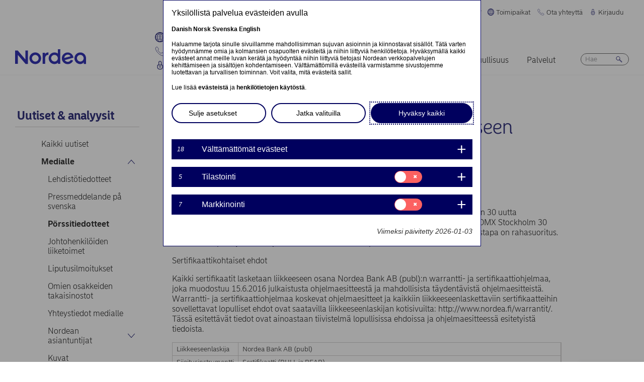

--- FILE ---
content_type: text/html; charset=UTF-8
request_url: https://www.nordea.com/fi/media/2017-05-29/nordea-bank-ab-publ-laskee-liikkeeseen-30-uutta-sertifikaattisarjaa-30.5.2017
body_size: 20480
content:


<!DOCTYPE html>
<html lang="fi" dir="ltr" prefix="content: http://purl.org/rss/1.0/modules/content/  dc: http://purl.org/dc/terms/  foaf: http://xmlns.com/foaf/0.1/  og: http://ogp.me/ns#  rdfs: http://www.w3.org/2000/01/rdf-schema#  schema: http://schema.org/  sioc: http://rdfs.org/sioc/ns#  sioct: http://rdfs.org/sioc/types#  skos: http://www.w3.org/2004/02/skos/core#  xsd: http://www.w3.org/2001/XMLSchema# ">
<head>
  <script>
    const isDarkMode = localStorage.getItem('dark_mode')
    if(isDarkMode && isDarkMode === 'enabled') {
      document.documentElement.dataset.colorScheme = 'color_scheme_dark'
    } else {
      document.documentElement.dataset.colorScheme = 'color_scheme_light'
    }
  </script>
  <meta charset="utf-8" />
<link rel="canonical" href="https://www.nordea.com/fi/media/2017-05-29/nordea-bank-ab-publ-laskee-liikkeeseen-30-uutta-sertifikaattisarjaa-30.5.2017" />
<meta property="og:site_name" content="Nordea" />
<meta property="og:url" content="https://www.nordea.com/fi/media/2017-05-29/nordea-bank-ab-publ-laskee-liikkeeseen-30-uutta-sertifikaattisarjaa-30.5.2017" />
<meta property="og:title" content="Nordea Bank AB (publ) laskee liikkeeseen 30 uutta sertifikaattisarjaa 30.5.2017" />
<meta name="twitter:card" content="summary" />
<meta name="Generator" content="Drupal 11 (https://www.drupal.org)" />
<meta name="MobileOptimized" content="width" />
<meta name="HandheldFriendly" content="true" />
<meta name="viewport" content="width=device-width, initial-scale=1.0" />
<noscript><link rel="stylesheet" href="/core/themes/claro/css/components/dropbutton-noscript.css?t8vanh" />
</noscript><noscript><link rel="stylesheet" href="/core/themes/claro/css/components/views-ui-noscript.css?t8vanh" />
</noscript><link rel="icon" href="/themes/custom/nordea_theme/favicon.ico" type="image/vnd.microsoft.icon" />
<link rel="alternate" hreflang="fi" href="https://www.nordea.com/fi/media/2017-05-29/nordea-bank-ab-publ-laskee-liikkeeseen-30-uutta-sertifikaattisarjaa-30.5.2017" />

    <title>Nordea Bank AB (publ) laskee liikkeeseen 30 uutta sertifikaattisarjaa 30.5.2017 | Nordea</title>
    <link rel="stylesheet" media="all" href="/sites/default/files/css/css_1DK2sIozS0oNTrXOLQBufdrY7BXL96f19sHo39CyVfg.css?delta=0&amp;language=fi&amp;theme=nordea_theme&amp;include=eJxdjEEKwCAMwD7k8ElSa3GF2kKtB_f67bBddgshBAXccherIMeMLaw9oTllNR8gfFF6qBEUgW0rSl0sjTy_1pTQpEzCYNOvjZMG_bY36loqbw" />
<link rel="stylesheet" media="all" href="/sites/default/files/css/css_FaiJ8rF_I9t-eb_JtxNljhvnJgM5FhkIshUYkaG-Nws.css?delta=1&amp;language=fi&amp;theme=nordea_theme&amp;include=eJxdjEEKwCAMwD7k8ElSa3GF2kKtB_f67bBddgshBAXccherIMeMLaw9oTllNR8gfFF6qBEUgW0rSl0sjTy_1pTQpEzCYNOvjZMG_bY36loqbw" />

      <script src="/sites/default/files/js/js_EeEaRFYQCvzZIvdYvYEGUcWIC4dg29So8j9EaP25S7o.js?scope=header&amp;delta=0&amp;language=fi&amp;theme=nordea_theme&amp;include=eJxVy0EOgCAMBdELgRzJVPgBYqGEFhNvr0vdvslEmQhprkG8NahShosfM1mx4EI39QY112Um0G4FDSGzHMRe7eba878NGWv8yUBcV_M2KZ7v8AAA-jDy"></script>

        <link rel="preload" href="/themes/custom/nordea_theme/fonts/NordeaSansLarge-300.woff2" as="font" type="font/woff2" crossorigin />
        <link rel="preload" href="/themes/custom/nordea_theme/fonts/NordeaSansLarge-500.woff2" as="font" type="font/woff2" crossorigin />
        <link rel="preload" href="/themes/custom/nordea_theme/fonts/NordeaSansLarge-700.woff2" as="font" type="font/woff2" crossorigin />
        <link rel="preload" href="/themes/custom/nordea_theme/fonts/NordeaSansLarge-900.woff2" as="font" type="font/woff2" crossorigin />

        <link rel="preload" href="/themes/custom/nordea_theme/fonts/NordeaSansSmall-300.woff2" as="font" type="font/woff2" crossorigin />
        <link rel="preload" href="/themes/custom/nordea_theme/fonts/NordeaSansSmall-300i.woff2" as="font" type="font/woff2" crossorigin />
        <link rel="preload" href="/themes/custom/nordea_theme/fonts/NordeaSansSmall-400.woff2" as="font" type="font/woff2" crossorigin />
        <link rel="preload" href="/themes/custom/nordea_theme/fonts/NordeaSansSmall-500.woff2" as="font" type="font/woff2" crossorigin />
        <link rel="preload" href="/themes/custom/nordea_theme/fonts/NordeaSansSmall-700.woff2" as="font" type="font/woff2" crossorigin />

        <meta name="color-scheme" content="dark light">

        <script>
          let wa_darkmode = isDarkMode && isDarkMode === 'enabled' ? 'true' : 'false';
          // var d_env = prod
          var utag_data = {
            wa_site_language: "fi",
            wa_site_state: "prod",
            wa_site_version: "1.0",
            wa_article_tags: "Nordea Bank Oyj:n warrantteja koskevat pörssitiedotteet",
            wa_article_author_name: "",
            wa_screen_type: "Cision release",
            wa_screen_attribute_1: `Dark mode: ${wa_darkmode}`
          };
        </script>
                <script>(function(a,b,c,d){
            a='//tags.tiqcdn.com/utag/nordea/com-web/prod/utag.js';
            b=document;c='script';d=b.createElement(c);d.src=a;d.type='text/java'+c;d.async=true;
            a=b.getElementsByTagName(c)[0];a.parentNode.insertBefore(d,a);
          })();</script>
        <script>window.cookieReport = function () { var s = document.createElement("script");
            s.async = true; s.src = "//policy.cookiereports.com/453be2d1_panel-da-dk.js";
            var s2 = document.getElementsByTagName("script")[0]; s2.parentNode.insertBefore(s, s2); }</script>
                </head>
<body class="Cision_release path-node page-node-type-press-release">
<a href="#app" class="visually-hidden focusable skip-link">
  Hyppää pääsisältöön
</a>

  <div class="page-wrapper dialog-off-canvas-main-canvas" data-off-canvas-main-canvas>
    



<div class="page">
            <nav class="page-nav" data-wa-region="header">
      <div class="page-nav-mobile" data-wa-component="menu">
            








  <div class="directory" data-wa-component="directory">
    <ul>
        <li class="language-select language-select-directory">
              <a href="#" aria-expanded="false" aria-controls="language-select" aria-label="Suomi"> Suomi
      <svg xmlns="http://www.w3.org/2000/svg" width="32" height="32" viewBox="0 0 32 32" aria-hidden="true">
        <path fill="currentcolor" fill-rule="nonzero" d="M16 24.71a1 1 0 00.75-.34l12-13.71a1 1 0 00-1.5-1.32L16 22.2 4.75 9.34a1 1 0 10-1.5 1.32l12 13.71a1 1 0 00.75.34z"></path>
      </svg>
    </a>
    <ul data-role="menu" id="language-select" aria-label="Language">
            <li>
        <a lang="en" href="/fi/media/2017-05-29/nordea-bank-ab-publ-laskee-liikkeeseen-30-uutta-sertifikaattisarjaa-30.5.2017?translation=en">English</a>
      </li>
            <li>
        <a lang="da" href="/fi/media/2017-05-29/nordea-bank-ab-publ-laskee-liikkeeseen-30-uutta-sertifikaattisarjaa-30.5.2017?translation=da">Dansk</a>
      </li>
            <li>
        <a lang="nb" href="/fi/media/2017-05-29/nordea-bank-ab-publ-laskee-liikkeeseen-30-uutta-sertifikaattisarjaa-30.5.2017?translation=nb">Norsk</a>
      </li>
            <li>
        <a lang="sv" href="/fi/media/2017-05-29/nordea-bank-ab-publ-laskee-liikkeeseen-30-uutta-sertifikaattisarjaa-30.5.2017?translation=sv">Svenska</a>
      </li>
      </ul>
        </li>
                <li class="directory-item">
                <a href="#" aria-controls="toimipaikat-menu" aria-expanded="false">
        <span>
                                      <svg width="20" heoght="20" xmlns="http://www.w3.org/2000/svg" xml:space="preserve" viewBox="0 0 24 24"><path fill="currentColor" fill-rule="evenodd" d="M12 0c6.6 0 12 5.4 12 12s-5.4 12-12 12S0 18.6 0 12 5.4 0 12 0zm1.2 21.9c1.6-1.3 2.9-3 3.7-4.9h-4.4v4.9h.7zm-2.8 0c-1.6-1.3-2.8-3-3.6-4.9h4.8v5c-.5 0-.9 0-1.2-.1zM2 12c0 1.4.3 2.7.8 4h2.5c-.3-1.2-.5-2.4-.5-3.6V12H2zm0-1c.2-1.4.6-2.8 1.3-4H6c-.5 1.3-.9 2.6-1 4H2zm10.6-9-.1 4h3.7c-.9-1.6-2.1-3-3.6-4zm8 5c.7 1.2 1.2 2.6 1.4 4h-3.2c-.1-1.4-.5-2.7-1-4h2.8zm-2.8 4c-.1-1.4-.5-2.7-1.1-4h-4.2v4h5.3zm-6.3-8.9V6H7.7c.9-1.6 2.2-2.9 3.8-3.9zm0 4.9H7.2c-.6 1.2-1 2.6-1.2 4h5.5V7zm-5.1 9c-.4-1.2-.6-2.4-.6-3.6V12h5.6v4h-5zm6.1 0h4.7c.4-1.2.6-2.5.6-3.8V12h-5.4c.1 0 .1 4 .1 4zm6.4-3.9s0-.1 0 0L22 12c0 1.4-.3 2.7-.8 4h-2.9c.4-1.2.6-2.5.6-3.8v-.1zM20 6c-1.4-1.8-3.3-3.1-5.4-3.7 1.1 1.1 2.1 2.3 2.8 3.7H20zM4 6c1.4-1.8 3.3-3.1 5.5-3.7-1.2 1-2.2 2.3-3 3.7H4zm-.7 11c1.1 2 2.9 3.5 5 4.3-1.2-1.2-2-2.7-2.6-4.3H3.3zm17.4 0c-1.2 2.1-3.2 3.7-5.6 4.5 1.3-1.3 2.2-2.8 2.9-4.5h2.7z" clip-rule="evenodd"></path></svg>
                Toimipaikat
        <svg xmlns="http://www.w3.org/2000/svg" viewBox="0 0 32 32" class="close">
            <path fill="currentcolor" fill-rule="nonzero" d="M17.3 16l9.5 9.5a.92.92 0 010 1.3.92.92 0 01-1.3 0L16 17.3l-9.5 9.5a.92.92 0 01-1.3 0 .92.92 0 010-1.3l9.5-9.5-9.5-9.5a.93.93 0 011.3-1.3l9.5 9.5 9.5-9.5a.93.93 0 011.3 1.3L17.3 16z"></path>
          </svg>
        </span>
        </a>
            <ul class="directory-submenu" id="toimipaikat-menu" style="--items-with-list-count:                                                             3
;">
                <li class="">
                  <h2>
          <a  title="Yhteystiedot" href="/fi/node/988" >
            Yhteystiedot
                      </a>
        </h2>
              <ul class="directory-submenu" id="" style="--items-with-list-count:                         0
;">
                <li class="">
                            <a  title="Toimistot (englanniksi)" href="/fi/node/988" >
            Toimistot (englanniksi)
                      </a>
                    </li>

                <li class="">
                            <a  title="Konttorit" href="https://www.nordea.fi/henkiloasiakkaat/tuki/konttorit-ja-automaatit.html" target="_blank">
            Konttorit
                            <span class="link-blank">
  <svg xmlns="http://www.w3.org/2000/svg" viewBox="0 0 13.9 11.9" role="img" aria-labelledby="542261197">
    <title id="542261197">(Opens in new window)</title>
    <path fill="currentColor" d="M7 4.3H1.4v6.1h8.3V6.6L11 5.2v5.7s-.3.9-.9.9H0v-9h8.4L7 4.3z"/>
    <path fill="currentColor" d="m5.7 6.6 1.5 1.5 4.6-4.5V8l2.1-2V0H7.7L5.8 2l4.5-.1"/>
  </svg>
</span>
                      </a>
                    </li>

                <li class="">
                            <a  title="Markkinat" href="/fi/tietoa-meista/keita-olemme/markkinat" >
            Markkinat
                      </a>
                    </li>

          </ul>
  
            </li>

                <li class="">
                  <h2>
          <a  title="Verkkosivut" href="/fi/node/32563" >
            Verkkosivut
                      </a>
        </h2>
              <ul class="directory-submenu" id="" style="--items-with-list-count:                               0
;">
                <li class="">
                            <a  title="Tanska" href="https://www.nordea.dk/" target="_blank">
            Tanska
                            <span class="link-blank">
  <svg xmlns="http://www.w3.org/2000/svg" viewBox="0 0 13.9 11.9" role="img" aria-labelledby="2019306498">
    <title id="2019306498">(Opens in new window)</title>
    <path fill="currentColor" d="M7 4.3H1.4v6.1h8.3V6.6L11 5.2v5.7s-.3.9-.9.9H0v-9h8.4L7 4.3z"/>
    <path fill="currentColor" d="m5.7 6.6 1.5 1.5 4.6-4.5V8l2.1-2V0H7.7L5.8 2l4.5-.1"/>
  </svg>
</span>
                      </a>
                    </li>

                <li class="">
                            <a  title="Suomi" href="https://www.nordea.fi/" target="_blank">
            Suomi
                            <span class="link-blank">
  <svg xmlns="http://www.w3.org/2000/svg" viewBox="0 0 13.9 11.9" role="img" aria-labelledby="1928428370">
    <title id="1928428370">(Opens in new window)</title>
    <path fill="currentColor" d="M7 4.3H1.4v6.1h8.3V6.6L11 5.2v5.7s-.3.9-.9.9H0v-9h8.4L7 4.3z"/>
    <path fill="currentColor" d="m5.7 6.6 1.5 1.5 4.6-4.5V8l2.1-2V0H7.7L5.8 2l4.5-.1"/>
  </svg>
</span>
                      </a>
                    </li>

                <li class="">
                            <a  title="Norja" href="https://www.nordea.no/" target="_blank">
            Norja
                            <span class="link-blank">
  <svg xmlns="http://www.w3.org/2000/svg" viewBox="0 0 13.9 11.9" role="img" aria-labelledby="2105339106">
    <title id="2105339106">(Opens in new window)</title>
    <path fill="currentColor" d="M7 4.3H1.4v6.1h8.3V6.6L11 5.2v5.7s-.3.9-.9.9H0v-9h8.4L7 4.3z"/>
    <path fill="currentColor" d="m5.7 6.6 1.5 1.5 4.6-4.5V8l2.1-2V0H7.7L5.8 2l4.5-.1"/>
  </svg>
</span>
                      </a>
                    </li>

                <li class="">
                            <a  title="Ruotsi" href="https://www.nordea.se/" target="_blank">
            Ruotsi
                            <span class="link-blank">
  <svg xmlns="http://www.w3.org/2000/svg" viewBox="0 0 13.9 11.9" role="img" aria-labelledby="1058330432">
    <title id="1058330432">(Opens in new window)</title>
    <path fill="currentColor" d="M7 4.3H1.4v6.1h8.3V6.6L11 5.2v5.7s-.3.9-.9.9H0v-9h8.4L7 4.3z"/>
    <path fill="currentColor" d="m5.7 6.6 1.5 1.5 4.6-4.5V8l2.1-2V0H7.7L5.8 2l4.5-.1"/>
  </svg>
</span>
                      </a>
                    </li>

          </ul>
  
            </li>

                <li class="">
                  <h2>
          <a  title="Muut sivustot" href="/fi/node/32563" >
            Muut sivustot
                      </a>
        </h2>
              <ul class="directory-submenu" id="" style="--items-with-list-count:             0
;">
                <li class="">
                            <a  title="Nordea Funds" href="https://www.nordeafunds.com/fi" target="_blank">
            Nordea Funds
                            <span class="link-blank">
  <svg xmlns="http://www.w3.org/2000/svg" viewBox="0 0 13.9 11.9" role="img" aria-labelledby="2019139730">
    <title id="2019139730">(Opens in new window)</title>
    <path fill="currentColor" d="M7 4.3H1.4v6.1h8.3V6.6L11 5.2v5.7s-.3.9-.9.9H0v-9h8.4L7 4.3z"/>
    <path fill="currentColor" d="m5.7 6.6 1.5 1.5 4.6-4.5V8l2.1-2V0H7.7L5.8 2l4.5-.1"/>
  </svg>
</span>
                      </a>
                    </li>

          </ul>
  
            </li>

                <li class="">
                            <h2>
                  <a  title="Muut toimipaikat" href="/fi/node/988" >
            Muut toimipaikat
                      </a>
                  </h2>
                    </li>

          </ul>
  
      </li>

                <li class="directory-item">
                <a href="#" aria-controls="ota-yhteyttä-menu" aria-expanded="false">
        <span>
                                      <svg width="20" height="20" xmlns="http://www.w3.org/2000/svg" viewBox="0 0 24 24">
  <path d="M22.3 20.1c.1-.2.2-.4.2-.7 0-.4-.2-.8-.5-1.1-.2-.1-3.6-2.5-4-2.8-.2-.1-.5-.2-.8-.2-.3 0-.6.1-.8.3l-1 .8c-.3.2-.7.4-1.2.4-.6 0-1.1-.2-1.4-.6l-5-5c-.4-.4-.6-.9-.6-1.4 0-.4.1-.9.4-1.2l.8-1c.2-.2.3-.5.3-.8 0-.3-.1-.5-.2-.8-.3-.4-2.7-3.8-2.9-4-.2-.3-.6-.5-1-.5-.3 0-.5.1-.7.2-.2.1-1.1.7-1.4 1-.6.5-1 1.2-1 2.1 0 0-.4 5.2 6.2 11.6 6.4 6.6 11.6 6.2 11.6 6.2.8 0 1.6-.4 2.1-1 .2-.4.8-1.3.9-1.5z" fill="none" stroke="currentColor" stroke-miterlimit="10"></path>
</svg>
                Ota yhteyttä
        <svg xmlns="http://www.w3.org/2000/svg" viewBox="0 0 32 32" class="close">
            <path fill="currentcolor" fill-rule="nonzero" d="M17.3 16l9.5 9.5a.92.92 0 010 1.3.92.92 0 01-1.3 0L16 17.3l-9.5 9.5a.92.92 0 01-1.3 0 .92.92 0 010-1.3l9.5-9.5-9.5-9.5a.93.93 0 011.3-1.3l9.5 9.5 9.5-9.5a.93.93 0 011.3 1.3L17.3 16z"></path>
          </svg>
        </span>
        </a>
            <ul class="directory-submenu" id="ota-yhteyttä-menu" style="--items-with-list-count:                                                             3
;">
                <li class="">
                  <h2>
          <a  title="Henkilöasiakkaat" href="/fi/tietoa-meista/ota-yhteytta" >
            Henkilöasiakkaat
                      </a>
        </h2>
              <ul class="directory-submenu" id="" style="--items-with-list-count:             0
;">
                <li class="">
                            <a class="popup-link" title="Ota yhteyttä" href="/fi/contact-us-pop-up-page-personal-fi-fi" >
            Ota yhteyttä
                      </a>
                    </li>

          </ul>
  
            </li>

                <li class="">
                  <h2>
          <a  title="Yritysasiakkaat" href="/fi/tietoa-meista/ota-yhteytta" >
            Yritysasiakkaat
                      </a>
        </h2>
              <ul class="directory-submenu" id="" style="--items-with-list-count:             0
;">
                <li class="">
                            <a class="popup-link" title="Ota yhteyttä" href="/fi/contact-us-pop-up-page-business-fi-fi" >
            Ota yhteyttä
                      </a>
                    </li>

          </ul>
  
            </li>

                <li class="">
                  <h2>
          <a  title="Yhteystiedot" href="/fi/tietoa-meista/ota-yhteytta" >
            Yhteystiedot
                      </a>
        </h2>
              <ul class="directory-submenu" id="" style="--items-with-list-count:                         0
;">
                <li class="">
                            <a  title="Yhteystiedot medialle" href="/fi/uutiset-analyysit/medialle/yhteystiedot-medialle" >
            Yhteystiedot medialle
                      </a>
                    </li>

                <li class="">
                            <a  title="Sijoittajasuhteet" href="/fi/investors/ota-yhteytta-sijoittajasuhteisiin" >
            Sijoittajasuhteet
                      </a>
                    </li>

                <li class="">
                            <a  title="Palautetta &amp; valitus" href="/fi/tietoa-meista/ota-yhteytta#complaint" >
            Palautetta &amp; valitus
                      </a>
                    </li>

          </ul>
  
            </li>

                <li class="">
                            <h2>
                  <a  title="Muut yhteystiedot" href="/fi/tietoa-meista/ota-yhteytta" >
            Muut yhteystiedot
                      </a>
                  </h2>
                    </li>

          </ul>
  
      </li>

                <li class="directory-item">
                <a href="#" aria-controls="kirjaudu-menu" aria-expanded="false">
        <span>
                                      <svg width="20" height="20" xmlns="http://www.w3.org/2000/svg" viewBox="0 0 32 32">
  <path d="M24.2 14.8c-.5-.5-1.2-.8-1.9-.8H21V6.9C21 4.2 18.8 2 16.1 2h-.2C13.2 2 11 4.2 11 6.9V14H9.7c-.7 0-1.4.3-1.9.8S7 16 7 16.8v4.9c0 1.9.7 3.8 2.1 5.2 1.4 1.4 3.2 2.2 5.1 2.2h3.6c1.9 0 3.8-.8 5.1-2.2 1.4-1.4 2.1-3.3 2.1-5.2v-4.9c0-.8-.3-1.5-.8-2zM13 14V6.9C13 5.3 14.3 4 15.9 4h.2C17.7 4 19 5.3 19 6.9V14h-6zm10 7.6v-4.9c0-.4-.3-.8-.7-.8H9.7c-.2 0-.4.1-.5.2s-.2.5-.2.7v4.9c0 2.9 2.3 5.3 5.2 5.4h3.6c1.4 0 2.7-.6 3.7-1.6 1-1.1 1.5-2.5 1.5-3.9zM16 18c1.4-.1 2.6.9 2.8 2.3s-.9 2.6-2.3 2.8v1.5c0 .3-.2.5-.5.5s-.5-.2-.5-.5V23c-1.4-.1-2.4-1.4-2.3-2.8s1.4-2.3 2.8-2.2zm0 4c.8 0 1.5-.7 1.5-1.5S16.8 19 16 19s-1.5.7-1.5 1.5.7 1.5 1.5 1.5z" fill-rule="evenodd" clip-rule="evenodd" fill="currentcolor"></path>
</svg>
                Kirjaudu
        <svg xmlns="http://www.w3.org/2000/svg" viewBox="0 0 32 32" class="close">
            <path fill="currentcolor" fill-rule="nonzero" d="M17.3 16l9.5 9.5a.92.92 0 010 1.3.92.92 0 01-1.3 0L16 17.3l-9.5 9.5a.92.92 0 01-1.3 0 .92.92 0 010-1.3l9.5-9.5-9.5-9.5a.93.93 0 011.3-1.3l9.5 9.5 9.5-9.5a.93.93 0 011.3 1.3L17.3 16z"></path>
          </svg>
        </span>
        </a>
            <ul class="directory-submenu" id="kirjaudu-menu" style="--items-with-list-count:                                                             3
;">
                <li class="">
                  <h2>
          <a  title="Henkilöasiakkaan verkkopankki" href="/fi/kirjaudu" >
            Henkilöasiakkaan verkkopankki
                      </a>
        </h2>
              <ul class="directory-submenu" id="" style="--items-with-list-count:                               0
;">
                <li class="">
                            <a  title="Tanska" href="https://netbank.nordea.dk/#!/" target="_blank">
            Tanska
                            <span class="link-blank">
  <svg xmlns="http://www.w3.org/2000/svg" viewBox="0 0 13.9 11.9" role="img" aria-labelledby="190422593">
    <title id="190422593">(Opens in new window)</title>
    <path fill="currentColor" d="M7 4.3H1.4v6.1h8.3V6.6L11 5.2v5.7s-.3.9-.9.9H0v-9h8.4L7 4.3z"/>
    <path fill="currentColor" d="m5.7 6.6 1.5 1.5 4.6-4.5V8l2.1-2V0H7.7L5.8 2l4.5-.1"/>
  </svg>
</span>
                      </a>
                    </li>

                <li class="">
                            <a  title="Suomi" href="https://netbank.nordea.fi/#!/" target="_blank">
            Suomi
                            <span class="link-blank">
  <svg xmlns="http://www.w3.org/2000/svg" viewBox="0 0 13.9 11.9" role="img" aria-labelledby="1026382079">
    <title id="1026382079">(Opens in new window)</title>
    <path fill="currentColor" d="M7 4.3H1.4v6.1h8.3V6.6L11 5.2v5.7s-.3.9-.9.9H0v-9h8.4L7 4.3z"/>
    <path fill="currentColor" d="m5.7 6.6 1.5 1.5 4.6-4.5V8l2.1-2V0H7.7L5.8 2l4.5-.1"/>
  </svg>
</span>
                      </a>
                    </li>

                <li class="">
                            <a  title="Norja" href="https://netbank.nordea.no/login/" target="_blank">
            Norja
                            <span class="link-blank">
  <svg xmlns="http://www.w3.org/2000/svg" viewBox="0 0 13.9 11.9" role="img" aria-labelledby="1719517299">
    <title id="1719517299">(Opens in new window)</title>
    <path fill="currentColor" d="M7 4.3H1.4v6.1h8.3V6.6L11 5.2v5.7s-.3.9-.9.9H0v-9h8.4L7 4.3z"/>
    <path fill="currentColor" d="m5.7 6.6 1.5 1.5 4.6-4.5V8l2.1-2V0H7.7L5.8 2l4.5-.1"/>
  </svg>
</span>
                      </a>
                    </li>

                <li class="">
                            <a  title="Ruotsi" href="https://netbank.nordea.se/#!/" target="_blank">
            Ruotsi
                            <span class="link-blank">
  <svg xmlns="http://www.w3.org/2000/svg" viewBox="0 0 13.9 11.9" role="img" aria-labelledby="356510622">
    <title id="356510622">(Opens in new window)</title>
    <path fill="currentColor" d="M7 4.3H1.4v6.1h8.3V6.6L11 5.2v5.7s-.3.9-.9.9H0v-9h8.4L7 4.3z"/>
    <path fill="currentColor" d="m5.7 6.6 1.5 1.5 4.6-4.5V8l2.1-2V0H7.7L5.8 2l4.5-.1"/>
  </svg>
</span>
                      </a>
                    </li>

          </ul>
  
            </li>

                <li class="">
                  <h2>
          <a  title="Yritysasiakkaan verkkopankki" href="/fi/kirjaudu" >
            Yritysasiakkaan verkkopankki
                      </a>
        </h2>
              <ul class="directory-submenu" id="" style="--items-with-list-count:                               0
;">
                <li class="">
                            <a  title="Tanska" href="https://corporate.nordea.dk/#!/" target="_blank">
            Tanska
                            <span class="link-blank">
  <svg xmlns="http://www.w3.org/2000/svg" viewBox="0 0 13.9 11.9" role="img" aria-labelledby="403158610">
    <title id="403158610">(Opens in new window)</title>
    <path fill="currentColor" d="M7 4.3H1.4v6.1h8.3V6.6L11 5.2v5.7s-.3.9-.9.9H0v-9h8.4L7 4.3z"/>
    <path fill="currentColor" d="m5.7 6.6 1.5 1.5 4.6-4.5V8l2.1-2V0H7.7L5.8 2l4.5-.1"/>
  </svg>
</span>
                      </a>
                    </li>

                <li class="">
                            <a  title="Suomi" href="https://corporate.nordea.fi/#!/" target="_blank">
            Suomi
                            <span class="link-blank">
  <svg xmlns="http://www.w3.org/2000/svg" viewBox="0 0 13.9 11.9" role="img" aria-labelledby="1860851042">
    <title id="1860851042">(Opens in new window)</title>
    <path fill="currentColor" d="M7 4.3H1.4v6.1h8.3V6.6L11 5.2v5.7s-.3.9-.9.9H0v-9h8.4L7 4.3z"/>
    <path fill="currentColor" d="m5.7 6.6 1.5 1.5 4.6-4.5V8l2.1-2V0H7.7L5.8 2l4.5-.1"/>
  </svg>
</span>
                      </a>
                    </li>

                <li class="">
                            <a  title="Norja" href="https://corporate.nordea.no/login/" target="_blank">
            Norja
                            <span class="link-blank">
  <svg xmlns="http://www.w3.org/2000/svg" viewBox="0 0 13.9 11.9" role="img" aria-labelledby="1375954546">
    <title id="1375954546">(Opens in new window)</title>
    <path fill="currentColor" d="M7 4.3H1.4v6.1h8.3V6.6L11 5.2v5.7s-.3.9-.9.9H0v-9h8.4L7 4.3z"/>
    <path fill="currentColor" d="m5.7 6.6 1.5 1.5 4.6-4.5V8l2.1-2V0H7.7L5.8 2l4.5-.1"/>
  </svg>
</span>
                      </a>
                    </li>

                <li class="">
                            <a  title="Ruotsi" href="https://corporate.nordea.se/#!/" target="_blank">
            Ruotsi
                            <span class="link-blank">
  <svg xmlns="http://www.w3.org/2000/svg" viewBox="0 0 13.9 11.9" role="img" aria-labelledby="611601521">
    <title id="611601521">(Opens in new window)</title>
    <path fill="currentColor" d="M7 4.3H1.4v6.1h8.3V6.6L11 5.2v5.7s-.3.9-.9.9H0v-9h8.4L7 4.3z"/>
    <path fill="currentColor" d="m5.7 6.6 1.5 1.5 4.6-4.5V8l2.1-2V0H7.7L5.8 2l4.5-.1"/>
  </svg>
</span>
                      </a>
                    </li>

          </ul>
  
            </li>

                <li class="">
                  <h2>
          <a  title="Kirjaudu  yrityksen  verkkopankkiin" href="/fi/kirjaudu" >
            Kirjaudu  yrityksen  verkkopankkiin
                      </a>
        </h2>
              <ul class="directory-submenu" id="" style="--items-with-list-count:                   0
;">
                <li class="">
                            <a  title="Nordea corporate" href="https://corporate.nordea.com/" target="_blank">
            Nordea corporate
                            <span class="link-blank">
  <svg xmlns="http://www.w3.org/2000/svg" viewBox="0 0 13.9 11.9" role="img" aria-labelledby="1518951763">
    <title id="1518951763">(Opens in new window)</title>
    <path fill="currentColor" d="M7 4.3H1.4v6.1h8.3V6.6L11 5.2v5.7s-.3.9-.9.9H0v-9h8.4L7 4.3z"/>
    <path fill="currentColor" d="m5.7 6.6 1.5 1.5 4.6-4.5V8l2.1-2V0H7.7L5.8 2l4.5-.1"/>
  </svg>
</span>
                      </a>
                    </li>

                <li class="">
                            <a  title="Yrityksen verkkopankki" href="https://solo.nordea.com/nsc/engine?language=sv&amp;country=SE" target="_blank">
            Yrityksen verkkopankki
                            <span class="link-blank">
  <svg xmlns="http://www.w3.org/2000/svg" viewBox="0 0 13.9 11.9" role="img" aria-labelledby="270575292">
    <title id="270575292">(Opens in new window)</title>
    <path fill="currentColor" d="M7 4.3H1.4v6.1h8.3V6.6L11 5.2v5.7s-.3.9-.9.9H0v-9h8.4L7 4.3z"/>
    <path fill="currentColor" d="m5.7 6.6 1.5 1.5 4.6-4.5V8l2.1-2V0H7.7L5.8 2l4.5-.1"/>
  </svg>
</span>
                      </a>
                    </li>

          </ul>
  
            </li>

                <li class="">
                            <h2>
                  <a  title="Muut kirjautumisvaihtoehdot" href="/fi/kirjaudu" >
            Muut kirjautumisvaihtoehdot
                      </a>
                  </h2>
                    </li>

          </ul>
  
      </li>

            <li class="toggle-dark-mode only-desktop">
        <button type="button" class="dark-mode-button">
  <span class="toggle-slider"></span>

  <span class="sr-only" data-mode="light">Enable light mode</span>
  <span class="sr-only" data-mode="dark">Enable dark mode</span>

  <span aria-hidden="true" data-mode="dark" class="toggle-label">
    Tumma
    <svg xmlns="http://www.w3.org/2000/svg" fill="none" viewBox="0 0 9 9" aria-hidden="true">
      <path fill="currentColor" fill-rule="evenodd" d="M.1696 4.6013c0-2.407 1.98-4.383 4.4153-4.383.0762 0 .1564.0115.2063.0187l.0087.0012c.0643.0092.092.0124.108.0124a.3787.3787 0 0 1 .1892.7067c-.72.4154-1.1991 1.2255-1.1991 2.1262 0 1.3732 1.1221 2.4953 2.4953 2.4953.7303 0 1.4032-.3081 1.8814-.8426a.3787.3787 0 0 1 .6592.2885C8.7217 7.2534 6.847 8.9842 4.5526 8.9842c-2.405 0-4.383-1.9779-4.383-4.383Zm3.681-3.5519C2.1818 1.3894.927 2.8634.927 4.6012c0 1.9868 1.6389 3.6256 3.6256 3.6256 1.542 0 2.8508-.9406 3.3857-2.276a3.265 3.265 0 0 1-1.545.3854c-1.7915 0-3.2527-1.4612-3.2527-3.2527 0-.7591.2623-1.4745.71-2.034Z" clip-rule="evenodd"/>
    </svg>
  </span>

  <span aria-hidden="true" data-mode="light" class="toggle-label">
    Vaalea
    <svg xmlns="http://www.w3.org/2000/svg" fill="none" viewBox="0 0 13 12" aria-hidden="true">
      <path fill="currentColor" d="M5.9356 11.5738a.2572.2572 0 1 0 .5144 0V10.087a.2572.2572 0 0 0-.5144 0v1.4868ZM10.0128 10.0992a.2572.2572 0 0 0 .3637-.3638L9.3249 8.6838a.2572.2572 0 0 0-.3637.3637l1.0516 1.0517ZM2.0112 9.7356a.2572.2572 0 1 0 .364.3634L3.425 9.0474a.2572.2572 0 1 0-.364-.3634L2.0112 9.7356ZM11.8512 6.1726a.2572.2572 0 0 0 0-.5144h-1.4868a.2572.2572 0 1 0 0 .5144h1.4868ZM2.0211 6.1726a.2572.2572 0 1 0 0-.5144H.5345a.2572.2572 0 1 0 0 .5144h1.4866ZM8.9611 2.7835a.2572.2572 0 0 0 .3638.3637l1.0516-1.0518a.2573.2573 0 0 0-.3637-.3637L8.9611 2.7835ZM3.0606 3.147a.2572.2572 0 0 0 .3641-.3633L2.375 1.7319a.2572.2572 0 1 0-.364.3633L3.0606 3.147ZM5.9356 1.7438a.2572.2572 0 0 0 .5144 0V.2572a.2572.2572 0 0 0-.5144 0v1.4866Z"/>
      <path fill="currentColor" fill-rule="evenodd" d="M6.1927 9.0019c1.7047 0 3.0865-1.3818 3.0865-3.0862 0-1.7047-1.3818-3.0865-3.0863-3.0865-1.7046 0-3.0864 1.3818-3.0864 3.0863 0 1.7046 1.3818 3.0864 3.0862 3.0864Zm2.0577-3.0862c0 1.1361-.9211 2.0574-2.0577 2.0574-1.1362 0-2.0574-.9212-2.0574-2.0576 0-1.1364.9212-2.0575 2.0576-2.0575 1.1363 0 2.0575.9211 2.0575 2.0577Z" clip-rule="evenodd"/>
    </svg>
  </span>
</button>




  <div class="disclaimer" id="darkmode-disclaimer"  aria-labelledby="darkmode-title">
          <h2>Valitse sivuston teema</h2>
              <p>Koska jokaisella verkkosivustolla on hiilijalanjälki, haluamme, että sinulla on mahdollisuus käyttää verkkosivustoamme tummassa tilassa, joka vähentää näytön virrankulutusta ja verkkosivuston selailusta aiheutuvia hiilidioksidipäästöjä.</p><p><a href="/fi/vastuullisuus/oma-toimintamme">Lue lisää vastuullisuustavoitteistamme</a></p>
      </div>


      </li>
    </ul>
  </div>

    
  
      
      
<a href="/fi" class="logo" tabindex="0">
  <svg xmlns="http://www.w3.org/2000/svg" viewBox="0 0 136 29" width="136" height="29" fill="inherit" role="img" aria-labelledby="a11y-nav-logo-title-mob">
    <title id="a11y-nav-logo-title-mob">Nordea</title>
    <path d="M124.1 6.2c-5.5.4-9.9 4.9-10.3 10.4-.4 6.5 4.7 11.9 11.1 11.9 2.3 0 5.4-1.2 6.8-3.6v3.3h4.3V17.6c.2-7-5.4-11.9-11.9-11.4zm7.3 11.4c-.2 3.7-3.4 6.5-7.2 6-2.9-.4-5.2-2.7-5.6-5.6-.4-3.9 2.6-7.2 6.4-7.2 3.4 0 6.2 2.7 6.4 6.1v.7zM100.5 6.2c-5.9.2-10.9 4.7-10.9 11.3 0 6 4.9 11.1 11.2 11.1 4.4 0 8.7-2.6 10.4-6.9l-4.3-1.3c-.8 1.8-2.7 3.3-4.8 3.7-3 .6-5.8-1.3-6.9-3.3l16.7-4.6c-.5-4.4-4.3-10.2-11.4-10zm-6.2 10.6c0-2.3 1.4-5 4.4-6.1 3.4-1.3 6.4.4 7.7 2.8l-12.1 3.3zM63.8 10.7V6.1c-4.2 0-5.6 2.1-6.3 3.2V6.8h-4.8V28.1h4.9V17.6c0-4.8 2.8-6.7 6.2-6.9zM19.7 19.6L5.1 2.4h-5v25.7h5.2V10.9l14.8 17.3h4.5V2.4h-4.9zM86.7.1h-4.6v8.4c-1.1-1.4-4.5-2.6-7.4-2.3-5.5.4-9.9 4.9-10.3 10.4-.4 6.5 4.7 11.9 11.1 11.9 2.4 0 5.7-1.1 6.8-3.2v2.8h4.3V17.5v-.2-.2l.1-17zm-4.8 17.5c-.2 3.7-3.4 6.5-7.2 6-2.9-.4-5.2-2.7-5.6-5.6-.4-3.9 2.6-7.2 6.4-7.2 3.4 0 6.2 2.7 6.4 6.1v.7zM38.7 6.1c-6.2 0-11.2 5-11.2 11.2s5 11.2 11.2 11.2 11.2-5 11.2-11.2c-.1-6.2-5.1-11.2-11.2-11.2zm0 17.6c-3.5 0-6.4-2.9-6.4-6.4s2.9-6.4 6.4-6.4 6.4 2.9 6.4 6.4c0 3.6-2.9 6.4-6.4 6.4z" class="st0">
    </path>
  </svg>
</a>

        
  <label for="language-selector-mobile">fi <svg fill="currentColor" width="9" class="toggleicon" xmlns="http://www.w3.org/2000/svg" viewBox="0 0 22 32.5"><path d="M11 5.2l8.4 8.4L22 11 11 0 0 11l2.6 2.6zM11 27.7l-8.4-7.8L0 22.3l11 10.2 11-10.2-2.6-2.4z"></path></svg></label>
        <select id="language-selector-mobile" aria-label="Language" class="mobile-language">
          <option value="/fi/media/2017-05-29/nordea-bank-ab-publ-laskee-liikkeeseen-30-uutta-sertifikaattisarjaa-30.5.2017?translation=0">Suomi</option>
          <option value="/fi/media/2017-05-29/nordea-bank-ab-publ-laskee-liikkeeseen-30-uutta-sertifikaattisarjaa-30.5.2017?translation=en">English</option>
          <option value="/fi/media/2017-05-29/nordea-bank-ab-publ-laskee-liikkeeseen-30-uutta-sertifikaattisarjaa-30.5.2017?translation=da">Dansk</option>
          <option value="/fi/media/2017-05-29/nordea-bank-ab-publ-laskee-liikkeeseen-30-uutta-sertifikaattisarjaa-30.5.2017?translation=nb">Norsk</option>
          <option value="/fi/media/2017-05-29/nordea-bank-ab-publ-laskee-liikkeeseen-30-uutta-sertifikaattisarjaa-30.5.2017?translation=sv">Svenska</option>
      </select>
<div data-level="1" class="search-menu-mobile menu-list">
  <!--
      SEARCH BUTTON
  -->
  <a href="#" aria-expanded="false" aria-controls="mob-search-00" tabindex="0" class="search menu-list-item" aria-label="Search">
    <svg xmlns="http://www.w3.org/2000/svg" viewBox="0 0 32 32" class="open">
      <path fill="currentcolor" d="M28.43 24.65h-.04A2 2 0 0127 28a2 2 0 01-1.32-.57l-7.14-7.14a2 2 0 01-.54-1.64 8.1 8.1 0 111.65-1.71 2.06 2.06 0 01.26 0 1.92 1.92 0 011.38.58l7.14 7.13zm-15.3-6.39a6.14 6.14 0 006.12-6.13 6.13 6.13 0 10-6.12 6.13zm14.31 8.18a.59.59 0 000-.8l-7.14-7.13a.52.52 0 00-.39-.17.55.55 0 00-.4.17.57.57 0 000 .79l7.14 7.14a.54.54 0 00.39.16.58.58 0 00.4-.16z"></path>
    </svg>
    <svg xmlns="http://www.w3.org/2000/svg" viewBox="0 0 32 32" class="close">
      <path fill="currentcolor" fill-rule="nonzero" d="M17.3 16l9.5 9.5a.92.92 0 010 1.3.92.92 0 01-1.3 0L16 17.3l-9.5 9.5a.92.92 0 01-1.3 0 .92.92 0 010-1.3l9.5-9.5-9.5-9.5a.93.93 0 011.3-1.3l9.5 9.5 9.5-9.5a.93.93 0 011.3 1.3L17.3 16z"></path>
    </svg>
  </a>

  <!--
      OFF-CANVAS CONTAINER
  -->
   <div class="off-canvas">
    <div data-level="2" label="Nordea.com" class="mob nav menu-list" id="mob-search-00" aria-hidden="true">
      <p class="header">Hae</p>
      <form role="search" method="get" action="/fi/search">
        <input aria-label="Search" type="search" placeholder="Hae" name="s" id="search-mobile" autocomplete="off" tabindex="-1" data-np-checked="1">
        <button type="submit" value="Search" aria-label="Search" tabindex="-1">
          <svg xmlns="http://www.w3.org/2000/svg" width="32" height="32" viewBox="0 0 32 32" aria-hidden="true">
            <path fill="currentcolor" fill-rule="nonzero" d="M28.43 24.65h-.04A2 2 0 0127 28a2 2 0 01-1.32-.57l-7.14-7.14a2 2 0 01-.54-1.64 8.1 8.1 0 111.65-1.71h.26c.52 0 1.02.2 1.38.58l7.14 7.13zm-15.3-6.39a6.14 6.14 0 10-.04-12.28 6.14 6.14 0 00.04 12.28zm14.31 8.18c.2-.23.2-.57 0-.8l-7.14-7.13a.52.52 0 00-.39-.17c-.15 0-.3.06-.4.17a.57.57 0 000 .79l7.14 7.14c.1.1.24.16.39.16.15 0 .3-.06.4-.16z"></path>
          </svg>
        </button>
      </form>
    </div>
  </div>
</div>

<div data-level="1" class="menu-list">
  <!--
      HAMBURGER BUTTON
  -->
  <a href="#" aria-expanded="false" aria-controls="mob-00" tabindex="0" class="menu menu-list-item">
    <span>Menu</span>
    <svg xmlns="http://www.w3.org/2000/svg" viewBox="0 0 32 32" class="open">
      <path fill="currentcolor" fill-rule="nonzero" d="M28 23a1 1 0 010 2H4a1 1 0 010-2h24zm0-8a1 1 0 010 2H4a1 1 0 010-2h24zm0-8a1 1 0 010 2H4a1 1 0 110-2h24z"></path>
    </svg>
    <svg xmlns="http://www.w3.org/2000/svg" viewBox="0 0 32 32" class="close">
      <path fill="currentcolor" fill-rule="nonzero" d="M17.3 16l9.5 9.5a.92.92 0 010 1.3.92.92 0 01-1.3 0L16 17.3l-9.5 9.5a.92.92 0 01-1.3 0 .92.92 0 010-1.3l9.5-9.5-9.5-9.5a.93.93 0 011.3-1.3l9.5 9.5 9.5-9.5a.93.93 0 011.3 1.3L17.3 16z"></path>
    </svg>
  </a>

  <!--
      OFF-CANVAS CONTAINER
  -->
  <div class="off-canvas">
    <div class="menu-wrapper">

      <a href="/fi" class="logo-desktop" tabindex="0">
        <svg xmlns="http://www.w3.org/2000/svg" viewBox="0 0 136 29" width="136" height="29" fill="inherit" role="img" aria-labelledby="a11y-nav-logo-title-mob">
          <title id="a11y-nav-logo-title-mob">Nordea</title>
          <path d="M124.1 6.2c-5.5.4-9.9 4.9-10.3 10.4-.4 6.5 4.7 11.9 11.1 11.9 2.3 0 5.4-1.2 6.8-3.6v3.3h4.3V17.6c.2-7-5.4-11.9-11.9-11.4zm7.3 11.4c-.2 3.7-3.4 6.5-7.2 6-2.9-.4-5.2-2.7-5.6-5.6-.4-3.9 2.6-7.2 6.4-7.2 3.4 0 6.2 2.7 6.4 6.1v.7zM100.5 6.2c-5.9.2-10.9 4.7-10.9 11.3 0 6 4.9 11.1 11.2 11.1 4.4 0 8.7-2.6 10.4-6.9l-4.3-1.3c-.8 1.8-2.7 3.3-4.8 3.7-3 .6-5.8-1.3-6.9-3.3l16.7-4.6c-.5-4.4-4.3-10.2-11.4-10zm-6.2 10.6c0-2.3 1.4-5 4.4-6.1 3.4-1.3 6.4.4 7.7 2.8l-12.1 3.3zM63.8 10.7V6.1c-4.2 0-5.6 2.1-6.3 3.2V6.8h-4.8V28.1h4.9V17.6c0-4.8 2.8-6.7 6.2-6.9zM19.7 19.6L5.1 2.4h-5v25.7h5.2V10.9l14.8 17.3h4.5V2.4h-4.9zM86.7.1h-4.6v8.4c-1.1-1.4-4.5-2.6-7.4-2.3-5.5.4-9.9 4.9-10.3 10.4-.4 6.5 4.7 11.9 11.1 11.9 2.4 0 5.7-1.1 6.8-3.2v2.8h4.3V17.5v-.2-.2l.1-17zm-4.8 17.5c-.2 3.7-3.4 6.5-7.2 6-2.9-.4-5.2-2.7-5.6-5.6-.4-3.9 2.6-7.2 6.4-7.2 3.4 0 6.2 2.7 6.4 6.1v.7zM38.7 6.1c-6.2 0-11.2 5-11.2 11.2s5 11.2 11.2 11.2 11.2-5 11.2-11.2c-.1-6.2-5.1-11.2-11.2-11.2zm0 17.6c-3.5 0-6.4-2.9-6.4-6.4s2.9-6.4 6.4-6.4 6.4 2.9 6.4 6.4c0 3.6-2.9 6.4-6.4 6.4z" class="st0">
          </path>
        </svg>
      </a>

      
  





    <ul class="directory-wrapper-mobile only-mobile" data-wa-component="directory">
                            <li class="directory-mobile only-mobile" aria-hidden="true">
        <a href="#" aria-controls="directory-.1" aria-expanded="false" tabindex="0">
                                              <svg width="20" heoght="20" xmlns="http://www.w3.org/2000/svg" xml:space="preserve" viewBox="0 0 24 24"><path fill="currentColor" fill-rule="evenodd" d="M12 0c6.6 0 12 5.4 12 12s-5.4 12-12 12S0 18.6 0 12 5.4 0 12 0zm1.2 21.9c1.6-1.3 2.9-3 3.7-4.9h-4.4v4.9h.7zm-2.8 0c-1.6-1.3-2.8-3-3.6-4.9h4.8v5c-.5 0-.9 0-1.2-.1zM2 12c0 1.4.3 2.7.8 4h2.5c-.3-1.2-.5-2.4-.5-3.6V12H2zm0-1c.2-1.4.6-2.8 1.3-4H6c-.5 1.3-.9 2.6-1 4H2zm10.6-9-.1 4h3.7c-.9-1.6-2.1-3-3.6-4zm8 5c.7 1.2 1.2 2.6 1.4 4h-3.2c-.1-1.4-.5-2.7-1-4h2.8zm-2.8 4c-.1-1.4-.5-2.7-1.1-4h-4.2v4h5.3zm-6.3-8.9V6H7.7c.9-1.6 2.2-2.9 3.8-3.9zm0 4.9H7.2c-.6 1.2-1 2.6-1.2 4h5.5V7zm-5.1 9c-.4-1.2-.6-2.4-.6-3.6V12h5.6v4h-5zm6.1 0h4.7c.4-1.2.6-2.5.6-3.8V12h-5.4c.1 0 .1 4 .1 4zm6.4-3.9s0-.1 0 0L22 12c0 1.4-.3 2.7-.8 4h-2.9c.4-1.2.6-2.5.6-3.8v-.1zM20 6c-1.4-1.8-3.3-3.1-5.4-3.7 1.1 1.1 2.1 2.3 2.8 3.7H20zM4 6c1.4-1.8 3.3-3.1 5.5-3.7-1.2 1-2.2 2.3-3 3.7H4zm-.7 11c1.1 2 2.9 3.5 5 4.3-1.2-1.2-2-2.7-2.6-4.3H3.3zm17.4 0c-1.2 2.1-3.2 3.7-5.6 4.5 1.3-1.3 2.2-2.8 2.9-4.5h2.7z" clip-rule="evenodd"></path></svg>
                    Toimipaikat
        </a>

        <ul data-level="3" id="directory-.1" data-role="menu" aria-hidden="true">
            <a href="#" data-back="directory-.1">Päävalikko</a>
            <h2>
              <a class="header menu-list-item directory-list-item " href="" >
              Toimipaikat
                            </a>
            </h2>
                                  <li>
              <h3>
                <a class="level-2 " href="/fi/node/988" >
                Yhteystiedot
                                </a>
              </h3>
            </li>
                                              <li>
                  <a class="level-3 " href="/fi/node/988" >
                  Toimistot (englanniksi)
                                    </a>
                </li>
                                <li>
                  <a class="level-3 " href="https://www.nordea.fi/henkiloasiakkaat/tuki/konttorit-ja-automaatit.html" target="_blank">
                  Konttorit
                                      <span class="link-blank">
  <svg xmlns="http://www.w3.org/2000/svg" viewBox="0 0 13.9 11.9" role="img" aria-labelledby="1007276352">
    <title id="1007276352">(Opens in new window)</title>
    <path fill="currentColor" d="M7 4.3H1.4v6.1h8.3V6.6L11 5.2v5.7s-.3.9-.9.9H0v-9h8.4L7 4.3z"/>
    <path fill="currentColor" d="m5.7 6.6 1.5 1.5 4.6-4.5V8l2.1-2V0H7.7L5.8 2l4.5-.1"/>
  </svg>
</span>
                                    </a>
                </li>
                                <li>
                  <a class="level-3 " href="/fi/tietoa-meista/keita-olemme/markkinat" >
                  Markkinat
                                    </a>
                </li>
                                                      <li>
              <h3>
                <a class="level-2 " href="/fi/node/32563" >
                Verkkosivut
                                </a>
              </h3>
            </li>
                                              <li>
                  <a class="level-3 " href="https://www.nordea.dk/" target="_blank">
                  Tanska
                                      <span class="link-blank">
  <svg xmlns="http://www.w3.org/2000/svg" viewBox="0 0 13.9 11.9" role="img" aria-labelledby="1133926654">
    <title id="1133926654">(Opens in new window)</title>
    <path fill="currentColor" d="M7 4.3H1.4v6.1h8.3V6.6L11 5.2v5.7s-.3.9-.9.9H0v-9h8.4L7 4.3z"/>
    <path fill="currentColor" d="m5.7 6.6 1.5 1.5 4.6-4.5V8l2.1-2V0H7.7L5.8 2l4.5-.1"/>
  </svg>
</span>
                                    </a>
                </li>
                                <li>
                  <a class="level-3 " href="https://www.nordea.fi/" target="_blank">
                  Suomi
                                      <span class="link-blank">
  <svg xmlns="http://www.w3.org/2000/svg" viewBox="0 0 13.9 11.9" role="img" aria-labelledby="1681087682">
    <title id="1681087682">(Opens in new window)</title>
    <path fill="currentColor" d="M7 4.3H1.4v6.1h8.3V6.6L11 5.2v5.7s-.3.9-.9.9H0v-9h8.4L7 4.3z"/>
    <path fill="currentColor" d="m5.7 6.6 1.5 1.5 4.6-4.5V8l2.1-2V0H7.7L5.8 2l4.5-.1"/>
  </svg>
</span>
                                    </a>
                </li>
                                <li>
                  <a class="level-3 " href="https://www.nordea.no/" target="_blank">
                  Norja
                                      <span class="link-blank">
  <svg xmlns="http://www.w3.org/2000/svg" viewBox="0 0 13.9 11.9" role="img" aria-labelledby="1569880071">
    <title id="1569880071">(Opens in new window)</title>
    <path fill="currentColor" d="M7 4.3H1.4v6.1h8.3V6.6L11 5.2v5.7s-.3.9-.9.9H0v-9h8.4L7 4.3z"/>
    <path fill="currentColor" d="m5.7 6.6 1.5 1.5 4.6-4.5V8l2.1-2V0H7.7L5.8 2l4.5-.1"/>
  </svg>
</span>
                                    </a>
                </li>
                                <li>
                  <a class="level-3 " href="https://www.nordea.se/" target="_blank">
                  Ruotsi
                                      <span class="link-blank">
  <svg xmlns="http://www.w3.org/2000/svg" viewBox="0 0 13.9 11.9" role="img" aria-labelledby="741285436">
    <title id="741285436">(Opens in new window)</title>
    <path fill="currentColor" d="M7 4.3H1.4v6.1h8.3V6.6L11 5.2v5.7s-.3.9-.9.9H0v-9h8.4L7 4.3z"/>
    <path fill="currentColor" d="m5.7 6.6 1.5 1.5 4.6-4.5V8l2.1-2V0H7.7L5.8 2l4.5-.1"/>
  </svg>
</span>
                                    </a>
                </li>
                                                      <li>
              <h3>
                <a class="level-2 " href="/fi/node/32563" >
                Muut sivustot
                                </a>
              </h3>
            </li>
                                              <li>
                  <a class="level-3 " href="https://www.nordeafunds.com/en" target="_blank">
                  Nordea Funds
                                      <span class="link-blank">
  <svg xmlns="http://www.w3.org/2000/svg" viewBox="0 0 13.9 11.9" role="img" aria-labelledby="1801483738">
    <title id="1801483738">(Opens in new window)</title>
    <path fill="currentColor" d="M7 4.3H1.4v6.1h8.3V6.6L11 5.2v5.7s-.3.9-.9.9H0v-9h8.4L7 4.3z"/>
    <path fill="currentColor" d="m5.7 6.6 1.5 1.5 4.6-4.5V8l2.1-2V0H7.7L5.8 2l4.5-.1"/>
  </svg>
</span>
                                    </a>
                </li>
                                                      <li>
              <h3>
                <a class="level-2 " href="/fi/node/988" >
                Muut toimipaikat
                                </a>
              </h3>
            </li>
                                            </ul>
      </li>
                            <li class="directory-mobile only-mobile" aria-hidden="true">
        <a href="#" aria-controls="directory-.2" aria-expanded="false" tabindex="0">
                                              <svg width="20" height="20" xmlns="http://www.w3.org/2000/svg" viewBox="0 0 24 24">
  <path d="M22.3 20.1c.1-.2.2-.4.2-.7 0-.4-.2-.8-.5-1.1-.2-.1-3.6-2.5-4-2.8-.2-.1-.5-.2-.8-.2-.3 0-.6.1-.8.3l-1 .8c-.3.2-.7.4-1.2.4-.6 0-1.1-.2-1.4-.6l-5-5c-.4-.4-.6-.9-.6-1.4 0-.4.1-.9.4-1.2l.8-1c.2-.2.3-.5.3-.8 0-.3-.1-.5-.2-.8-.3-.4-2.7-3.8-2.9-4-.2-.3-.6-.5-1-.5-.3 0-.5.1-.7.2-.2.1-1.1.7-1.4 1-.6.5-1 1.2-1 2.1 0 0-.4 5.2 6.2 11.6 6.4 6.6 11.6 6.2 11.6 6.2.8 0 1.6-.4 2.1-1 .2-.4.8-1.3.9-1.5z" fill="none" stroke="currentColor" stroke-miterlimit="10"></path>
</svg>
                    Ota yhteyttä
        </a>

        <ul data-level="3" id="directory-.2" data-role="menu" aria-hidden="true">
            <a href="#" data-back="directory-.2">Päävalikko</a>
            <h2>
              <a class="header menu-list-item directory-list-item " href="" >
              Ota yhteyttä
                            </a>
            </h2>
                                  <li>
              <h3>
                <a class="level-2 " href="/fi/tietoa-meista/ota-yhteytta" >
                Henkilöasiakkaat
                                </a>
              </h3>
            </li>
                                              <li>
                  <a class="level-3  popup-link" href="/fi/contact-us-pop-up-page-personal-fi-fi" >
                  Ota yhteyttä
                                    </a>
                </li>
                                                      <li>
              <h3>
                <a class="level-2 " href="/fi/tietoa-meista/ota-yhteytta" >
                Yritysasiakkaat
                                </a>
              </h3>
            </li>
                                              <li>
                  <a class="level-3  popup-link" href="/fi/contact-us-pop-up-page-business-fi-fi" >
                  Ota yhteyttä
                                    </a>
                </li>
                                                      <li>
              <h3>
                <a class="level-2 " href="/fi/tietoa-meista/ota-yhteytta" >
                Yhteystiedot
                                </a>
              </h3>
            </li>
                                              <li>
                  <a class="level-3 " href="/fi/uutiset-analyysit/medialle/yhteystiedot-medialle" >
                  Yhteystiedot medialle
                                    </a>
                </li>
                                <li>
                  <a class="level-3 " href="/fi/investors/ota-yhteytta-sijoittajasuhteisiin" >
                  Sijoittajasuhteet
                                    </a>
                </li>
                                <li>
                  <a class="level-3 " href="/fi/tietoa-meista/ota-yhteytta#complaint" >
                  Palautetta &amp; valitus
                                    </a>
                </li>
                                                      <li>
              <h3>
                <a class="level-2 " href="/fi/tietoa-meista/ota-yhteytta" >
                Muut yhteystiedot
                                </a>
              </h3>
            </li>
                                            </ul>
      </li>
                            <li class="directory-mobile only-mobile" aria-hidden="true">
        <a href="#" aria-controls="directory-.3" aria-expanded="false" tabindex="0">
                                              <svg width="20" height="20" xmlns="http://www.w3.org/2000/svg" viewBox="0 0 32 32">
  <path d="M24.2 14.8c-.5-.5-1.2-.8-1.9-.8H21V6.9C21 4.2 18.8 2 16.1 2h-.2C13.2 2 11 4.2 11 6.9V14H9.7c-.7 0-1.4.3-1.9.8S7 16 7 16.8v4.9c0 1.9.7 3.8 2.1 5.2 1.4 1.4 3.2 2.2 5.1 2.2h3.6c1.9 0 3.8-.8 5.1-2.2 1.4-1.4 2.1-3.3 2.1-5.2v-4.9c0-.8-.3-1.5-.8-2zM13 14V6.9C13 5.3 14.3 4 15.9 4h.2C17.7 4 19 5.3 19 6.9V14h-6zm10 7.6v-4.9c0-.4-.3-.8-.7-.8H9.7c-.2 0-.4.1-.5.2s-.2.5-.2.7v4.9c0 2.9 2.3 5.3 5.2 5.4h3.6c1.4 0 2.7-.6 3.7-1.6 1-1.1 1.5-2.5 1.5-3.9zM16 18c1.4-.1 2.6.9 2.8 2.3s-.9 2.6-2.3 2.8v1.5c0 .3-.2.5-.5.5s-.5-.2-.5-.5V23c-1.4-.1-2.4-1.4-2.3-2.8s1.4-2.3 2.8-2.2zm0 4c.8 0 1.5-.7 1.5-1.5S16.8 19 16 19s-1.5.7-1.5 1.5.7 1.5 1.5 1.5z" fill-rule="evenodd" clip-rule="evenodd" fill="currentcolor"></path>
</svg>
                    Kirjaudu
        </a>

        <ul data-level="3" id="directory-.3" data-role="menu" aria-hidden="true">
            <a href="#" data-back="directory-.3">Päävalikko</a>
            <h2>
              <a class="header menu-list-item directory-list-item " href="" >
              Kirjaudu
                            </a>
            </h2>
                                  <li>
              <h3>
                <a class="level-2 " href="/fi/kirjaudu" >
                Henkilöasiakkaan verkkopankki
                                </a>
              </h3>
            </li>
                                              <li>
                  <a class="level-3 " href="https://netbank.nordea.dk/#!/" target="_blank">
                  Tanska
                                      <span class="link-blank">
  <svg xmlns="http://www.w3.org/2000/svg" viewBox="0 0 13.9 11.9" role="img" aria-labelledby="1056090429">
    <title id="1056090429">(Opens in new window)</title>
    <path fill="currentColor" d="M7 4.3H1.4v6.1h8.3V6.6L11 5.2v5.7s-.3.9-.9.9H0v-9h8.4L7 4.3z"/>
    <path fill="currentColor" d="m5.7 6.6 1.5 1.5 4.6-4.5V8l2.1-2V0H7.7L5.8 2l4.5-.1"/>
  </svg>
</span>
                                    </a>
                </li>
                                <li>
                  <a class="level-3 " href="https://netbank.nordea.fi/#!/" target="_blank">
                  Suomi
                                      <span class="link-blank">
  <svg xmlns="http://www.w3.org/2000/svg" viewBox="0 0 13.9 11.9" role="img" aria-labelledby="1441016841">
    <title id="1441016841">(Opens in new window)</title>
    <path fill="currentColor" d="M7 4.3H1.4v6.1h8.3V6.6L11 5.2v5.7s-.3.9-.9.9H0v-9h8.4L7 4.3z"/>
    <path fill="currentColor" d="m5.7 6.6 1.5 1.5 4.6-4.5V8l2.1-2V0H7.7L5.8 2l4.5-.1"/>
  </svg>
</span>
                                    </a>
                </li>
                                <li>
                  <a class="level-3 " href="https://netbank.nordea.no/login/" target="_blank">
                  Norja
                                      <span class="link-blank">
  <svg xmlns="http://www.w3.org/2000/svg" viewBox="0 0 13.9 11.9" role="img" aria-labelledby="2033927712">
    <title id="2033927712">(Opens in new window)</title>
    <path fill="currentColor" d="M7 4.3H1.4v6.1h8.3V6.6L11 5.2v5.7s-.3.9-.9.9H0v-9h8.4L7 4.3z"/>
    <path fill="currentColor" d="m5.7 6.6 1.5 1.5 4.6-4.5V8l2.1-2V0H7.7L5.8 2l4.5-.1"/>
  </svg>
</span>
                                    </a>
                </li>
                                <li>
                  <a class="level-3 " href="https://netbank.nordea.se/#!/" target="_blank">
                  Ruotsi
                                      <span class="link-blank">
  <svg xmlns="http://www.w3.org/2000/svg" viewBox="0 0 13.9 11.9" role="img" aria-labelledby="454855738">
    <title id="454855738">(Opens in new window)</title>
    <path fill="currentColor" d="M7 4.3H1.4v6.1h8.3V6.6L11 5.2v5.7s-.3.9-.9.9H0v-9h8.4L7 4.3z"/>
    <path fill="currentColor" d="m5.7 6.6 1.5 1.5 4.6-4.5V8l2.1-2V0H7.7L5.8 2l4.5-.1"/>
  </svg>
</span>
                                    </a>
                </li>
                                                      <li>
              <h3>
                <a class="level-2 " href="/fi/kirjaudu" >
                Yritysasiakkaan verkkopankki
                                </a>
              </h3>
            </li>
                                              <li>
                  <a class="level-3 " href="https://corporate.nordea.dk/#!/" target="_blank">
                  Tanska
                                      <span class="link-blank">
  <svg xmlns="http://www.w3.org/2000/svg" viewBox="0 0 13.9 11.9" role="img" aria-labelledby="389128796">
    <title id="389128796">(Opens in new window)</title>
    <path fill="currentColor" d="M7 4.3H1.4v6.1h8.3V6.6L11 5.2v5.7s-.3.9-.9.9H0v-9h8.4L7 4.3z"/>
    <path fill="currentColor" d="m5.7 6.6 1.5 1.5 4.6-4.5V8l2.1-2V0H7.7L5.8 2l4.5-.1"/>
  </svg>
</span>
                                    </a>
                </li>
                                <li>
                  <a class="level-3 " href="https://corporate.nordea.fi/#!/" target="_blank">
                  Suomi
                                      <span class="link-blank">
  <svg xmlns="http://www.w3.org/2000/svg" viewBox="0 0 13.9 11.9" role="img" aria-labelledby="1080465615">
    <title id="1080465615">(Opens in new window)</title>
    <path fill="currentColor" d="M7 4.3H1.4v6.1h8.3V6.6L11 5.2v5.7s-.3.9-.9.9H0v-9h8.4L7 4.3z"/>
    <path fill="currentColor" d="m5.7 6.6 1.5 1.5 4.6-4.5V8l2.1-2V0H7.7L5.8 2l4.5-.1"/>
  </svg>
</span>
                                    </a>
                </li>
                                <li>
                  <a class="level-3 " href="https://corporate.nordea.no/login/" target="_blank">
                  Norja
                                      <span class="link-blank">
  <svg xmlns="http://www.w3.org/2000/svg" viewBox="0 0 13.9 11.9" role="img" aria-labelledby="1762579077">
    <title id="1762579077">(Opens in new window)</title>
    <path fill="currentColor" d="M7 4.3H1.4v6.1h8.3V6.6L11 5.2v5.7s-.3.9-.9.9H0v-9h8.4L7 4.3z"/>
    <path fill="currentColor" d="m5.7 6.6 1.5 1.5 4.6-4.5V8l2.1-2V0H7.7L5.8 2l4.5-.1"/>
  </svg>
</span>
                                    </a>
                </li>
                                <li>
                  <a class="level-3 " href="https://corporate.nordea.se/#!/" target="_blank">
                  Ruotsi
                                      <span class="link-blank">
  <svg xmlns="http://www.w3.org/2000/svg" viewBox="0 0 13.9 11.9" role="img" aria-labelledby="1024952230">
    <title id="1024952230">(Opens in new window)</title>
    <path fill="currentColor" d="M7 4.3H1.4v6.1h8.3V6.6L11 5.2v5.7s-.3.9-.9.9H0v-9h8.4L7 4.3z"/>
    <path fill="currentColor" d="m5.7 6.6 1.5 1.5 4.6-4.5V8l2.1-2V0H7.7L5.8 2l4.5-.1"/>
  </svg>
</span>
                                    </a>
                </li>
                                                      <li>
              <h3>
                <a class="level-2 " href="/fi/kirjaudu" >
                Kirjaudu  yrityksen  verkkopankkiin
                                </a>
              </h3>
            </li>
                                              <li>
                  <a class="level-3 " href="https://corporate.nordea.com/" target="_blank">
                  Nordea corporate
                                      <span class="link-blank">
  <svg xmlns="http://www.w3.org/2000/svg" viewBox="0 0 13.9 11.9" role="img" aria-labelledby="1675820369">
    <title id="1675820369">(Opens in new window)</title>
    <path fill="currentColor" d="M7 4.3H1.4v6.1h8.3V6.6L11 5.2v5.7s-.3.9-.9.9H0v-9h8.4L7 4.3z"/>
    <path fill="currentColor" d="m5.7 6.6 1.5 1.5 4.6-4.5V8l2.1-2V0H7.7L5.8 2l4.5-.1"/>
  </svg>
</span>
                                    </a>
                </li>
                                <li>
                  <a class="level-3 " href="https://solo.nordea.com/nsc/engine?language=en&amp;country=GB" target="_blank">
                  Yrityksen verkkopankki
                                      <span class="link-blank">
  <svg xmlns="http://www.w3.org/2000/svg" viewBox="0 0 13.9 11.9" role="img" aria-labelledby="613968244">
    <title id="613968244">(Opens in new window)</title>
    <path fill="currentColor" d="M7 4.3H1.4v6.1h8.3V6.6L11 5.2v5.7s-.3.9-.9.9H0v-9h8.4L7 4.3z"/>
    <path fill="currentColor" d="m5.7 6.6 1.5 1.5 4.6-4.5V8l2.1-2V0H7.7L5.8 2l4.5-.1"/>
  </svg>
</span>
                                    </a>
                </li>
                                                      <li>
              <h3>
                <a class="level-2 " href="/fi/kirjaudu" >
                Muut kirjautumisvaihtoehdot
                                </a>
              </h3>
            </li>
                                            </ul>
      </li>
      
    <li class="toggle-dark-mode only-mobile">
      <button type="button" class="dark-mode-button">
  <span class="toggle-slider"></span>

  <span class="sr-only" data-mode="light">Enable light mode</span>
  <span class="sr-only" data-mode="dark">Enable dark mode</span>

  <span aria-hidden="true" data-mode="dark" class="toggle-label">
    Tumma
    <svg xmlns="http://www.w3.org/2000/svg" fill="none" viewBox="0 0 9 9" aria-hidden="true">
      <path fill="currentColor" fill-rule="evenodd" d="M.1696 4.6013c0-2.407 1.98-4.383 4.4153-4.383.0762 0 .1564.0115.2063.0187l.0087.0012c.0643.0092.092.0124.108.0124a.3787.3787 0 0 1 .1892.7067c-.72.4154-1.1991 1.2255-1.1991 2.1262 0 1.3732 1.1221 2.4953 2.4953 2.4953.7303 0 1.4032-.3081 1.8814-.8426a.3787.3787 0 0 1 .6592.2885C8.7217 7.2534 6.847 8.9842 4.5526 8.9842c-2.405 0-4.383-1.9779-4.383-4.383Zm3.681-3.5519C2.1818 1.3894.927 2.8634.927 4.6012c0 1.9868 1.6389 3.6256 3.6256 3.6256 1.542 0 2.8508-.9406 3.3857-2.276a3.265 3.265 0 0 1-1.545.3854c-1.7915 0-3.2527-1.4612-3.2527-3.2527 0-.7591.2623-1.4745.71-2.034Z" clip-rule="evenodd"/>
    </svg>
  </span>

  <span aria-hidden="true" data-mode="light" class="toggle-label">
    Vaalea
    <svg xmlns="http://www.w3.org/2000/svg" fill="none" viewBox="0 0 13 12" aria-hidden="true">
      <path fill="currentColor" d="M5.9356 11.5738a.2572.2572 0 1 0 .5144 0V10.087a.2572.2572 0 0 0-.5144 0v1.4868ZM10.0128 10.0992a.2572.2572 0 0 0 .3637-.3638L9.3249 8.6838a.2572.2572 0 0 0-.3637.3637l1.0516 1.0517ZM2.0112 9.7356a.2572.2572 0 1 0 .364.3634L3.425 9.0474a.2572.2572 0 1 0-.364-.3634L2.0112 9.7356ZM11.8512 6.1726a.2572.2572 0 0 0 0-.5144h-1.4868a.2572.2572 0 1 0 0 .5144h1.4868ZM2.0211 6.1726a.2572.2572 0 1 0 0-.5144H.5345a.2572.2572 0 1 0 0 .5144h1.4866ZM8.9611 2.7835a.2572.2572 0 0 0 .3638.3637l1.0516-1.0518a.2573.2573 0 0 0-.3637-.3637L8.9611 2.7835ZM3.0606 3.147a.2572.2572 0 0 0 .3641-.3633L2.375 1.7319a.2572.2572 0 1 0-.364.3633L3.0606 3.147ZM5.9356 1.7438a.2572.2572 0 0 0 .5144 0V.2572a.2572.2572 0 0 0-.5144 0v1.4866Z"/>
      <path fill="currentColor" fill-rule="evenodd" d="M6.1927 9.0019c1.7047 0 3.0865-1.3818 3.0865-3.0862 0-1.7047-1.3818-3.0865-3.0863-3.0865-1.7046 0-3.0864 1.3818-3.0864 3.0863 0 1.7046 1.3818 3.0864 3.0862 3.0864Zm2.0577-3.0862c0 1.1361-.9211 2.0574-2.0577 2.0574-1.1362 0-2.0574-.9212-2.0574-2.0576 0-1.1364.9212-2.0575 2.0576-2.0575 1.1363 0 2.0575.9211 2.0575 2.0577Z" clip-rule="evenodd"/>
    </svg>
  </span>
</button>






    </li>
  </ul>

<ul data-level="2" label="Nordea.com" class="mob nav" data-role="menu" id="mob-00" aria-hidden="true">
  <li class="menu-headline">
    <h2>
      <a href="#" class="header"data-close="mob-00" tabindex="-1">Menu</a>
    </h2>
  </li>
      

                        
      
            
      
            
                       

                                    
                                
                                
                                
          
                                

          <li data-wa-menu-1="Tietoa meistä">
                                                          <a href="#" class="heading" aria-controls="mob-0.1" aria-expanded="false">
                  Tietoa meistä
                </a>
              
                              <ul id="mob-0.1" data-level="3" data-role="menu" aria-label="Tietoa meistä" aria-hidden="true">
                                      <li class="only-mobile" aria-hidden="true">
                      <a href="#" data-back="mob-0.1">Päävalikko</a>
                    </li>
                  
                      

          
                    
            
      
            
                                 <li>
            <h2>
              <a href="/fi/tietoa-meista" class="header menu-list-item" data-drupal-link-system-path="node/786">Tietoa meistä</a>
            </h2>
          </li>
        

                                    
                                
          
          
          
          

          <li data-wa-menu-2="Keitä olemme">
                                        <a href="#" class="" aria-controls="mob-0.1.1"  aria-expanded="false">Keitä olemme</a>
              
                              <ul id="mob-0.1.1" data-level="4" data-role="menu" aria-label="Keitä olemme" aria-hidden="true">
                                      <li class="only-mobile" aria-hidden="true">
                      <a href="#" data-back="mob-0.1">Päävalikko</a>
                    </li>
                                      <li class="only-mobile" aria-hidden="true">
                      <a href="#" data-back="mob-0.1.1">Tietoa meistä</a>
                    </li>
                  
                      

          
                    
            
      
            
                                 <li>
            <h3>
              <a href="/fi/tietoa-meista/keita-olemme" class="header menu-list-item" data-drupal-link-system-path="node/599">Keitä olemme</a>
            </h3>
          </li>
        

                                    
          
          
          
          
          

          <li data-wa-menu-3="Strategiamme">
                            <a href="/fi/tietoa-meista/strategiamme" data-drupal-link-system-path="node/35113">Strategiamme</a>
                      </li>

        
                
                    
            
      
            
                       

                                    
          
          
          
          
          

          <li data-wa-menu-3="Organisaatio">
                            <a href="/fi/tietoa-meista/keita-olemme/organisaatio" data-drupal-link-system-path="node/600">Organisaatio</a>
                      </li>

        
                
                    
            
      
            
                       

                                    
          
          
          
          
          

          <li data-wa-menu-3="Johto">
                            <a href="/fi/tietoa-meista/keita-olemme/johto" data-drupal-link-system-path="node/601">Johto</a>
                      </li>

        
                
                    
            
      
            
                       

                                    
          
          
          
          
          

          <li data-wa-menu-3="Markkinat">
                            <a href="/fi/tietoa-meista/keita-olemme/markkinat" data-drupal-link-system-path="node/975">Markkinat</a>
                      </li>

        
                
                    
            
      
            
                       

                                    
          
          
          
          
          

          <li data-wa-menu-3="Sidosryhmämme">
                            <a href="/fi/tietoa-meista/sidosryhmamme" data-drupal-link-system-path="node/31218">Sidosryhmämme</a>
                      </li>

        
                
                    
            
      
            
                       

                                    
          
          
          
          
          

          <li data-wa-menu-3="Tarkoitus ja arvot">
                            <a href="/fi/tietoa-meista/keita-olemme/tarkoitus-ja-arvot" data-drupal-link-system-path="node/976">Tarkoitus ja arvot</a>
                      </li>

        
                
                    
            
      
            
                       

                                    
          
          
          
          
          

          <li data-wa-menu-3="Nordean historia">
                            <a href="/fi/tietoa-meista/keita-olemme/nordean-historia" data-drupal-link-system-path="node/977">Nordean historia</a>
                      </li>

        
            

                                  </ul>
                                    </li>

        
                
                    
            
      
            
                       

                                    
                                
          
          
          
          

          <li data-wa-menu-2="Nordea yhteiskunnassa">
                                        <a href="#" class="" aria-controls="mob-0.1.2"  aria-expanded="false">Nordea yhteiskunnassa</a>
              
                              <ul id="mob-0.1.2" data-level="4" data-role="menu" aria-label="Nordea yhteiskunnassa" aria-hidden="true">
                                      <li class="only-mobile" aria-hidden="true">
                      <a href="#" data-back="mob-0.1">Päävalikko</a>
                    </li>
                                      <li class="only-mobile" aria-hidden="true">
                      <a href="#" data-back="mob-0.1.2">Tietoa meistä</a>
                    </li>
                  
                      

          
                    
            
      
            
                                 <li>
            <h3>
              <a href="/fi/tietoa-meista/nordea-yhteiskunnassa" class="header menu-list-item" data-drupal-link-system-path="node/978">Nordea yhteiskunnassa</a>
            </h3>
          </li>
        

                                    
          
          
          
          
          

          <li data-wa-menu-3="Yhteiskuntavastuutoiminta">
                            <a href="/fi/tietoa-meista/nordea-yhteiskunnassa/yhteiskuntavastuutoiminta" data-drupal-link-system-path="node/979">Yhteiskuntavastuutoiminta</a>
                      </li>

        
                
                    
            
      
            
                       

                                    
          
          
          
          
          

          <li data-wa-menu-3="Lahjoitukset">
                            <a href="/fi/tietoa-meista/nordea-yhteiskunnassa/lahjoitukset" data-drupal-link-system-path="node/70616">Lahjoitukset</a>
                      </li>

        
                
                    
            
      
            
                       

                                    
                                
          
          
          
          

          <li data-wa-menu-3="Nordean Taidesäätiö">
                                        <a href="#" class="" aria-controls="mob-0.1.2.3"  aria-expanded="false">Nordean Taidesäätiö</a>
              
                              <ul id="mob-0.1.2.3" data-level="5" data-role="menu" aria-label="Nordean Taidesäätiö" aria-hidden="true">
                                      <li class="only-mobile" aria-hidden="true">
                      <a href="#" data-back="mob-0.1">Päävalikko</a>
                    </li>
                                      <li class="only-mobile" aria-hidden="true">
                      <a href="#" data-back="mob-0.1.2">Tietoa meistä</a>
                    </li>
                                      <li class="only-mobile" aria-hidden="true">
                      <a href="#" data-back="mob-0.1.2.3">Nordea yhteiskunnassa</a>
                    </li>
                  
                      

          
                    
            
      
            
                                 <li>
            <h4>
              <a href="/fi/tietoa-meista/nordea-yhteiskunnassa/nordean-taidesaatio" class="header menu-list-item" data-drupal-link-system-path="node/12717">Nordean Taidesäätiö</a>
            </h4>
          </li>
        

                                    
          
          
          
          
          

          <li data-wa-menu-4="Säätiö">
                            <a href="/fi/tietoa-meista/nordea-yhteiskunnassa/saatio" data-drupal-link-system-path="node/12685">Säätiö</a>
                      </li>

        
                
                    
            
      
            
                       

                                    
          
          
          
          
          

          <li data-wa-menu-4="Kokoelma">
                            <a href="/fi/tietoa-meista/nordea-yhteiskunnassa/kokoelma" data-drupal-link-system-path="node/12763">Kokoelma</a>
                      </li>

        
                
                    
            
      
            
                       

                                    
          
          
          
          
          

          <li data-wa-menu-4="Näyttelyt">
                            <a href="/fi/tietoa-meista/nordea-yhteiskunnassa/nayttelyt" data-drupal-link-system-path="node/12777">Näyttelyt</a>
                      </li>

        
                
                    
            
      
            
                       

                                    
          
          
          
          
          

          <li data-wa-menu-4="Tapahtumat">
                            <a href="/fi/tietoa-meista/nordea-yhteiskunnassa/tapahtumat" data-drupal-link-system-path="node/72271">Tapahtumat</a>
                      </li>

        
                
                    
            
      
            
                       

                                    
          
          
          
          
          

          <li data-wa-menu-4="Taidepalkinto">
                            <a href="/fi/tietoa-meista/nordea-yhteiskunnassa/nordean-taidesaation-taidepalkinto" data-drupal-link-system-path="node/12789">Taidepalkinto</a>
                      </li>

        
            

                                  </ul>
                                    </li>

        
                
                    
            
      
            
                       

                                    
                                
          
          
          
          

          <li data-wa-menu-3="Talousrikollisuuden torjunta">
                                        <a href="#" class="" aria-controls="mob-0.1.2.4"  aria-expanded="false">Talousrikollisuuden torjunta</a>
              
                              <ul id="mob-0.1.2.4" data-level="5" data-role="menu" aria-label="Talousrikollisuuden torjunta" aria-hidden="true">
                                      <li class="only-mobile" aria-hidden="true">
                      <a href="#" data-back="mob-0.1">Päävalikko</a>
                    </li>
                                      <li class="only-mobile" aria-hidden="true">
                      <a href="#" data-back="mob-0.1.2">Tietoa meistä</a>
                    </li>
                                      <li class="only-mobile" aria-hidden="true">
                      <a href="#" data-back="mob-0.1.2.4">Nordea yhteiskunnassa</a>
                    </li>
                  
                      

          
                    
            
      
            
                                 <li>
            <h4>
              <a href="/fi/tietoa-meista/nordea-yhteiskunnassa/talousrikollisuuden-torjunta" class="header menu-list-item" data-drupal-link-system-path="node/1360">Talousrikollisuuden torjunta</a>
            </h4>
          </li>
        

                                    
          
          
          
          
          

          <li data-wa-menu-4="Talousrikollisuuden torjuntaa koskevat periaatteemme ja käytäntömme">
                            <a href="/fi/tietoa-meista/nordea-yhteiskunnassa/talousrikollisuuden-torjuntaa-koskevat-periaatteemme-ja-kaytantomme" data-drupal-link-system-path="node/1400">Talousrikollisuuden torjuntaa koskevat periaatteemme ja käytäntömme</a>
                      </li>

        
                
                    
            
      
            
                       

                                    
          
          
          
          
          

          <li data-wa-menu-4="Kolme puolustuslinjaa">
                            <a href="/fi/tietoa-meista/nordea-yhteiskunnassa/kolme-puolustuslinjaa" data-drupal-link-system-path="node/1401">Kolme puolustuslinjaa</a>
                      </li>

        
                
                    
            
      
            
                       

                                    
          
          
          
          
          

          <li data-wa-menu-4="Miksi esitämme kysymyksiä">
                            <a href="/fi/tietoa-meista/nordea-yhteiskunnassa/miksi-esitamme-kysymyksia" data-drupal-link-system-path="node/1402">Miksi esitämme kysymyksiä</a>
                      </li>

        
                
                    
            
      
            
                       

                                    
          
          
          
          
          

          <li data-wa-menu-4="Pakotteet">
                            <a href="/fi/tietoa-meista/pakotteet" data-drupal-link-system-path="node/13065">Pakotteet</a>
                      </li>

        
                
                    
            
      
            
                       

                                    
          
          
          
          
          

          <li data-wa-menu-4="Asiakkaiden ja tilitapahtumien seuranta">
                            <a href="/fi/tietoa-meista/nordea-yhteiskunnassa/asiakkaiden-ja-tilitapahtumien-seuranta" data-drupal-link-system-path="node/1403">Asiakkaiden ja tilitapahtumien seuranta</a>
                      </li>

        
            

                                  </ul>
                                    </li>

        
                
                    
            
      
            
                       

                                    
          
          
          
          
          

          <li data-wa-menu-3="Turvaa varoillesi">
                            <a href="/fi/tietoa-meista/nordea-yhteiskunnassa/turvaa-varoillesi" data-drupal-link-system-path="node/52181">Turvaa varoillesi</a>
                      </li>

        
                
                    
            
      
            
                       

                                    
          
          
          
          
          

          <li data-wa-menu-3="Rikkomukseen kohdistuvasta epäilystä ilmoittaminen (whistleblowing)">
                            <a href="/fi/tietoa-meista/nordea-yhteiskunnassa/rikkomukseen-kohdistuvasta-epailysta-ilmoittaminen-whistleblowing" data-drupal-link-system-path="node/982">Rikkomukseen kohdistuvasta epäilystä ilmoittaminen (whistleblowing)</a>
                      </li>

        
            

                                  </ul>
                                    </li>

        
                
                    
            
      
            
                       

                                    
                                
          
          
          
          

          <li data-wa-menu-2="Hyvä hallintotapa">
                                        <a href="#" class="" aria-controls="mob-0.1.3"  aria-expanded="false">Hyvä hallintotapa</a>
              
                              <ul id="mob-0.1.3" data-level="4" data-role="menu" aria-label="Hyvä hallintotapa" aria-hidden="true">
                                      <li class="only-mobile" aria-hidden="true">
                      <a href="#" data-back="mob-0.1">Päävalikko</a>
                    </li>
                                      <li class="only-mobile" aria-hidden="true">
                      <a href="#" data-back="mob-0.1.3">Tietoa meistä</a>
                    </li>
                  
                      

          
                    
            
      
            
                                 <li>
            <h3>
              <a href="/fi/tietoa-meista/hyva-hallintotapa" class="header menu-list-item" data-drupal-link-system-path="node/985">Hyvä hallintotapa</a>
            </h3>
          </li>
        

                                    
                                
          
          
          
          

          <li data-wa-menu-3="Varsinainen yhtiökokous">
                                        <a href="#" class="" aria-controls="mob-0.1.3.1"  aria-expanded="false">Varsinainen yhtiökokous</a>
              
                              <ul id="mob-0.1.3.1" data-level="5" data-role="menu" aria-label="Varsinainen yhtiökokous" aria-hidden="true">
                                      <li class="only-mobile" aria-hidden="true">
                      <a href="#" data-back="mob-0.1">Päävalikko</a>
                    </li>
                                      <li class="only-mobile" aria-hidden="true">
                      <a href="#" data-back="mob-0.1.3">Tietoa meistä</a>
                    </li>
                                      <li class="only-mobile" aria-hidden="true">
                      <a href="#" data-back="mob-0.1.3.1">Hyvä hallintotapa</a>
                    </li>
                  
                      

          
                    
            
      
            
                                 <li>
            <h4>
              <a href="/fi/tietoa-meista/hyva-hallintotapa/varsinainen-yhtiokokous" class="header menu-list-item" data-drupal-link-system-path="node/1311">Varsinainen yhtiökokous</a>
            </h4>
          </li>
        

                                    
          
          
          
          
          

          <li data-wa-menu-4="Nordean yhtiökokous 2026">
                            <a href="/fi/tietoa-meista/hyva-hallintotapa/nordean-yhtiokokous-2026" data-drupal-link-system-path="node/68211">Nordean yhtiökokous 2026</a>
                      </li>

        
                
                    
            
      
            
                       

                                    
          
          
          
          
          

          <li data-wa-menu-4="Aiemmat yhtiökokoukset">
                            <a href="/fi/tietoa-meista/hyva-hallintotapa/aiemmat-yhtiokokoukset" data-drupal-link-system-path="node/1313">Aiemmat yhtiökokoukset</a>
                      </li>

        
                
                    
            
      
            
                       

                                    
          
          
          
          
          

          <li data-wa-menu-4="Yhtiökokoukset">
                            <a href="/fi/tietoa-meista/hyva-hallintotapa/yhtiokokoukset" data-drupal-link-system-path="node/1314">Yhtiökokoukset</a>
                      </li>

        
            

                                  </ul>
                                    </li>

        
                
                    
            
      
            
                       

                                    
          
          
          
          
          

          <li data-wa-menu-3="Osakkeenomistajien nimitystoimikunta">
                            <a href="/fi/tietoa-meista/hyva-hallintotapa/osakkeenomistajien-nimitystoimikunta" data-drupal-link-system-path="node/1315">Osakkeenomistajien nimitystoimikunta</a>
                      </li>

        
            

                                  </ul>
                                    </li>

        
                
                    
            
      
            
                       

                                    
          
          
          
          
          

          <li data-wa-menu-2="Supplier-portaali">
                            <a href="/fi/tietoa-meista/supplier-portaali" data-drupal-link-system-path="node/1082">Supplier-portaali</a>
                      </li>

        
                
                    
            
      
            
                       

                                    
          
          
          
          
          

          <li data-wa-menu-2="Kiinnostaako kumppanuus?">
                            <a href="/fi/tietoa-meista/nordea-yhteiskunnassa/kiinnostaako-kumppanuus" data-drupal-link-system-path="node/980">Kiinnostaako kumppanuus?</a>
                      </li>

        
                
                    
            
      
            
                       

                                    
          
          
          
          
          

          <li data-wa-menu-2="Ota yhteyttä">
                            <a href="/fi/tietoa-meista/ota-yhteytta" data-drupal-link-system-path="node/1645">Ota yhteyttä</a>
                      </li>

        
            

                                     <button class="close-button only-desktop" tabindex="0">close
                      <svg width="16" height="16" xmlns="http://www.w3.org/2000/svg" viewBox="0 0 22.2 22.2" xml:space="preserve">
                        <path fill="currentColor" d="m12.4 11.1 9.5 9.5c.2.2.3.4.3.7 0 .2-.1.5-.3.7-.2.2-.4.3-.7.3-.2 0-.5-.1-.7-.3L11 12.5 1.5 22c-.2.2-.4.3-.7.3-.2 0-.5-.1-.7-.3 0-.3-.1-.5-.1-.8 0-.2.1-.5.3-.7L9.8 11 .3 1.6C-.1 1.2-.1.7.3.3s.9-.4 1.3 0l9.5 9.5L20.6.3c.4-.4.9-.4 1.3 0s.4.9 0 1.3l-9.5 9.5z"></path>
                      </svg>
                    </button>
                                  </ul>
                                    </li>

        
                              
      
            
      
            
                       

                                    
                                
                                
                                
          
                                

          <li data-wa-menu-1="Sijoittajat">
                                                          <a href="#" class="heading" aria-controls="mob-0.2" aria-expanded="false">
                  Sijoittajat
                </a>
              
                              <ul id="mob-0.2" data-level="3" data-role="menu" aria-label="Sijoittajat" aria-hidden="true">
                                      <li class="only-mobile" aria-hidden="true">
                      <a href="#" data-back="mob-0.2">Päävalikko</a>
                    </li>
                  
                      

          
                    
            
      
            
                                 <li>
            <h2>
              <a href="/fi/sijoittajat" class="header menu-list-item" data-drupal-link-system-path="node/409">Sijoittajat</a>
            </h2>
          </li>
        

                                    
          
          
          
          
          

          <li data-wa-menu-2="Viimeisin osavuosikatsaus">
                            <a href="/fi/investors/viimeisin-osavuosikatsaus" title="Viimeisin osavuosikatsaus" data-drupal-link-system-path="node/806">Viimeisin osavuosikatsaus</a>
                      </li>

        
                
                    
            
      
            
                       

                                    
          
          
          
          
          

          <li data-wa-menu-2="Viimeisin vuosikertomus">
                            <a href="/fi/investors/viimeisin-vuosikertomus" title="Viimeisin vuosikertomus" data-drupal-link-system-path="node/12628">Viimeisin vuosikertomus</a>
                      </li>

        
                
                    
            
      
            
                       

                                    
                                
          
          
          
          

          <li data-wa-menu-2="Nordea sijoituskohteena">
                                        <a href="#" class="" aria-controls="mob-0.2.3"  aria-expanded="false">Nordea sijoituskohteena</a>
              
                              <ul id="mob-0.2.3" data-level="4" data-role="menu" aria-label="Nordea sijoituskohteena" aria-hidden="true">
                                      <li class="only-mobile" aria-hidden="true">
                      <a href="#" data-back="mob-0.2">Päävalikko</a>
                    </li>
                                      <li class="only-mobile" aria-hidden="true">
                      <a href="#" data-back="mob-0.2.3">Sijoittajat</a>
                    </li>
                  
                      

          
                    
            
      
            
                                 <li>
            <h3>
              <a href="/fi/investors/nordea-sijoituskohteena" class="header menu-list-item" data-drupal-link-system-path="node/33511">Nordea sijoituskohteena</a>
            </h3>
          </li>
        

                                    
          
          
          
          
          

          <li data-wa-menu-3="Miksi sijoittaa Nordeaan">
                            <a href="/fi/investors/miksi-sijoittaa-nordeaan" data-drupal-link-system-path="node/807">Miksi sijoittaa Nordeaan</a>
                      </li>

        
                
                    
            
      
            
                       

                                    
          
          
          
          
          

          <li data-wa-menu-3="Tavoite &amp; painopistealueet">
                            <a href="/fi/investors/tavoite-painopistealueet" title="Tavoite &amp; painopistealueet" data-drupal-link-system-path="node/821">Tavoite &amp; painopistealueet</a>
                      </li>

        
                
                    
            
      
            
                       

                                    
          
          
          
          
          

          <li data-wa-menu-3="Avainluvut">
                            <a href="/fi/investors/avainluvut" title="Avainluvut" data-drupal-link-system-path="node/825">Avainluvut</a>
                      </li>

        
                
                    
            
      
            
                       

                                    
          
          
          
          
          

          <li data-wa-menu-3="Tietosivu">
                            <a href="/fi/investors/tietosivu" title="Tietosivu" data-drupal-link-system-path="node/824">Tietosivu</a>
                      </li>

        
                
                    
            
      
            
                       

                                    
          
          
          
          
          

          <li data-wa-menu-3="Tiedonantopolitiikka">
                            <a href="/fi/investors/tiedonantopolitiikka" title="Tiedonantopolitiikka" data-drupal-link-system-path="node/34024">Tiedonantopolitiikka</a>
                      </li>

        
            

                                  </ul>
                                    </li>

        
                
                    
            
      
            
                       

                                    
          
          
          
          
          

          <li data-wa-menu-2="Raportit &amp; esitykset">
                            <a href="/fi/investors/raportit-esitykset" data-drupal-link-system-path="node/32401">Raportit &amp; esitykset</a>
                      </li>

        
                
                    
            
      
            
                       

                                    
          
          
          
          
          

          <li data-wa-menu-2="Osakkeenomistajat">
                            <a href="/fi/investors/osakkeenomistajat" title="Osakkeenomistajat" data-drupal-link-system-path="node/809">Osakkeenomistajat</a>
                      </li>

        
                
                    
            
      
            
                       

                                    
          
          
          
          
          

          <li data-wa-menu-2="Velkasijoittajat">
                            <a href="/fi/investors/velkasijoittajat" data-drupal-link-system-path="node/810">Velkasijoittajat</a>
                      </li>

        
                
                    
            
      
            
                       

                                    
          
          
          
          
          

          <li data-wa-menu-2="Sijoittajakalenteri">
                            <a href="/fi/investors/sijoittajakalenteri" data-drupal-link-system-path="node/948">Sijoittajakalenteri</a>
                      </li>

        
                
                    
            
      
            
                       

                                    
          
          
          
          
          

          <li data-wa-menu-2="Ota yhteyttä sijoittajasuhteisiin">
                            <a href="/fi/investors/ota-yhteytta-sijoittajasuhteisiin" title="Contact IR" data-drupal-link-system-path="node/813">Ota yhteyttä sijoittajasuhteisiin</a>
                      </li>

        
            

                                     <button class="close-button only-desktop" tabindex="0">close
                      <svg width="16" height="16" xmlns="http://www.w3.org/2000/svg" viewBox="0 0 22.2 22.2" xml:space="preserve">
                        <path fill="currentColor" d="m12.4 11.1 9.5 9.5c.2.2.3.4.3.7 0 .2-.1.5-.3.7-.2.2-.4.3-.7.3-.2 0-.5-.1-.7-.3L11 12.5 1.5 22c-.2.2-.4.3-.7.3-.2 0-.5-.1-.7-.3 0-.3-.1-.5-.1-.8 0-.2.1-.5.3-.7L9.8 11 .3 1.6C-.1 1.2-.1.7.3.3s.9-.4 1.3 0l9.5 9.5L20.6.3c.4-.4.9-.4 1.3 0s.4.9 0 1.3l-9.5 9.5z"></path>
                      </svg>
                    </button>
                                  </ul>
                                    </li>

        
                              
      
            
      
                          
                       

                                    
                                
                                
                                
                                            
                                

          <li data-wa-menu-1="Uutiset &amp; analyysit">
                                                          <a href="#" class="active heading" aria-controls="mob-0.3" aria-current="true" aria-expanded="false">
                  Uutiset &amp; analyysit
                </a>
              
                              <ul id="mob-0.3" data-level="3" data-role="menu" aria-label="Uutiset &amp; analyysit" aria-hidden="true">
                                      <li class="only-mobile" aria-hidden="true">
                      <a href="#" data-back="mob-0.3">Päävalikko</a>
                    </li>
                  
                      

          
                    
            
      
            
                                 <li>
            <h2>
              <a href="/fi/uutiset-analyysit" class="header menu-list-item" data-drupal-link-system-path="node/1634">Uutiset &amp; analyysit</a>
            </h2>
          </li>
        

                                    
          
          
          
          
          

          <li data-wa-menu-2="Kaikki uutiset">
                            <a href="/fi/uutiset-analyysit/kaikki-uutiset" data-drupal-link-system-path="node/34165">Kaikki uutiset</a>
                      </li>

        
                
                    
            
      
                          
                       

                                    
                                
          
          
                                            
                                

          <li data-wa-menu-2="Medialle">
                                        <a href="#" class="active " aria-controls="mob-0.3.2" aria-current="true" aria-expanded="false">Medialle</a>
              
                              <ul id="mob-0.3.2" data-level="4" data-role="menu" aria-label="Medialle" aria-hidden="true">
                                      <li class="only-mobile" aria-hidden="true">
                      <a href="#" data-back="mob-0.3">Päävalikko</a>
                    </li>
                                      <li class="only-mobile" aria-hidden="true">
                      <a href="#" data-back="mob-0.3.2">Uutiset &amp; analyysit</a>
                    </li>
                  
                      

          
                    
            
      
            
                                 <li>
            <h3>
              <a href="/fi/uutiset-analyysit/medialle" class="header menu-list-item" data-drupal-link-system-path="node/1571">Medialle</a>
            </h3>
          </li>
        

                                    
          
          
          
          
          

          <li data-wa-menu-3="Lehdistötiedotteet">
                            <a href="/fi/uutiset-analyysit/medialle/lehdistotiedotteet" data-drupal-link-system-path="node/1109">Lehdistötiedotteet</a>
                      </li>

        
                
                    
            
      
            
                       

                                    
          
          
          
          
          

          <li data-wa-menu-3="Pressmeddelande på svenska">
                            <a href="/fi/uutiset-analyysit/medialle/pressmeddelande-pa-svenska" data-drupal-link-system-path="node/60671">Pressmeddelande på svenska</a>
                      </li>

        
                
                    
            
      
                          
                       

                                    
          
          
          
                                            
                                

          <li data-wa-menu-3="Pörssitiedotteet">
                            <a href="/fi/uutiset-analyysit/medialle/porssitiedotteet" aria-current="true" class="active" data-drupal-link-system-path="node/1110">Pörssitiedotteet</a>
                      </li>

        
                
                    
            
      
            
                       

                                    
          
          
          
          
          

          <li data-wa-menu-3="Johtohenkilöiden liiketoimet">
                            <a href="/fi/uutiset-analyysit/medialle/johtohenkiloiden-liiketoimet" data-drupal-link-system-path="node/1111">Johtohenkilöiden liiketoimet</a>
                      </li>

        
                
                    
            
      
            
                       

                                    
          
          
          
          
          

          <li data-wa-menu-3="Liputusilmoitukset">
                            <a href="/fi/uutiset-analyysit/medialle/liputusilmoitukset" data-drupal-link-system-path="node/1112">Liputusilmoitukset</a>
                      </li>

        
                
                    
            
      
            
                       

                                    
          
          
          
          
          

          <li data-wa-menu-3="Omien osakkeiden takaisinostot">
                            <a href="/fi/uutiset-analyysit/medialle/omien-osakkeiden-takaisinostot" data-drupal-link-system-path="node/8388">Omien osakkeiden takaisinostot</a>
                      </li>

        
                
                    
            
      
            
                       

                                    
          
          
          
          
          

          <li data-wa-menu-3="Yhteystiedot medialle">
                            <a href="/fi/uutiset-analyysit/medialle/yhteystiedot-medialle" data-drupal-link-system-path="node/1174">Yhteystiedot medialle</a>
                      </li>

        
                
                    
            
      
            
                       

                                    
                                
          
          
          
          

          <li data-wa-menu-3="Nordean asiantuntijat">
                                        <a href="#" class="" aria-controls="mob-0.3.2.8"  aria-expanded="false">Nordean asiantuntijat</a>
              
                              <ul id="mob-0.3.2.8" data-level="5" data-role="menu" aria-label="Nordean asiantuntijat" aria-hidden="true">
                                      <li class="only-mobile" aria-hidden="true">
                      <a href="#" data-back="mob-0.3">Päävalikko</a>
                    </li>
                                      <li class="only-mobile" aria-hidden="true">
                      <a href="#" data-back="mob-0.3.2">Uutiset &amp; analyysit</a>
                    </li>
                                      <li class="only-mobile" aria-hidden="true">
                      <a href="#" data-back="mob-0.3.2.8">Medialle</a>
                    </li>
                  
                      

          
                    
            
      
            
                                 <li>
            <h4>
              <a href="/fi/uutiset-analyysit/medialle/nordean-asiantuntijat" class="header menu-list-item" data-drupal-link-system-path="node/3270">Nordean asiantuntijat</a>
            </h4>
          </li>
        

                                    
          
          
          
          
          

          <li data-wa-menu-4="Antti Saari">
                            <a href="/fi/uutiset-analyysit/medialle/antti-saari" data-drupal-link-system-path="node/34197">Antti Saari</a>
                      </li>

        
                
                    
            
      
            
                       

                                    
          
          
          
          
          

          <li data-wa-menu-4="Hertta Alava">
                            <a href="/fi/uutiset-analyysit/medialle/hertta-alava" data-drupal-link-system-path="node/34198">Hertta Alava</a>
                      </li>

        
                
                    
            
      
            
                       

                                    
          
          
          
          
          

          <li data-wa-menu-4="Jan von Gerich">
                            <a href="/fi/uutiset-analyysit/medialle/jan-von-gerich" data-drupal-link-system-path="node/34187">Jan von Gerich</a>
                      </li>

        
                
                    
            
      
            
                       

                                    
          
          
          
          
          

          <li data-wa-menu-4="Juho Kostiainen">
                            <a href="/fi/uutiset-analyysit/medialle/juho-kostiainen" data-drupal-link-system-path="node/34190">Juho Kostiainen</a>
                      </li>

        
            

                                  </ul>
                                    </li>

        
                
                    
            
      
            
                       

                                    
          
          
          
          
          

          <li data-wa-menu-3="Kuvat">
                            <a href="/fi/uutiset-analyysit/medialle/kuvat" data-drupal-link-system-path="node/1175">Kuvat</a>
                      </li>

        
                
                    
            
      
            
                       

                                    
          
          
          
          
          

          <li data-wa-menu-3="Pörssitiedotteet – Nordea Bank Oyj, warrantit">
                            <a href="/fi/uutiset-analyysit/medialle/porssitiedotteet-nordea-bank-oyj-warrantit" data-drupal-link-system-path="node/3743">Pörssitiedotteet – Nordea Bank Oyj, warrantit</a>
                      </li>

        
            

                                  </ul>
                                    </li>

        
                
                    
            
      
            
                       

                                    
                                
          
          
          
          

          <li data-wa-menu-2="Teemat">
                                        <a href="#" class="" aria-controls="mob-0.3.3"  aria-expanded="false">Teemat</a>
              
                              <ul id="mob-0.3.3" data-level="4" data-role="menu" aria-label="Teemat" aria-hidden="true">
                                      <li class="only-mobile" aria-hidden="true">
                      <a href="#" data-back="mob-0.3">Päävalikko</a>
                    </li>
                                      <li class="only-mobile" aria-hidden="true">
                      <a href="#" data-back="mob-0.3.3">Uutiset &amp; analyysit</a>
                    </li>
                  
                      

          
                    
            
      
            
                                 <li>
            <h3>
              <a href="/fi/uutiset-analyysit/teemat" class="header menu-list-item" data-drupal-link-system-path="node/7204">Teemat</a>
            </h3>
          </li>
        

                                    
          
          
          
          
          

          <li data-wa-menu-3="Economic Outlook">
                            <a href="/fi/economic-outlook" data-drupal-link-system-path="node/1153">Economic Outlook</a>
                      </li>

        
            

                                  </ul>
                                    </li>

        
                
                    
            
      
            
                       

                                    
          
          
          
          
          

          <li data-wa-menu-2="Blogi">
                            <a href="/fi/uutiset-analyysit/blogi" data-drupal-link-system-path="node/1577">Blogi</a>
                      </li>

        
                
                    
            
      
            
                       

                                    
          
          
          
          
          

          <li data-wa-menu-2="Podcastit">
                            <a href="/fi/uutiset-analyysit/podcastit" data-drupal-link-system-path="node/1578">Podcastit</a>
                      </li>

        
                
                    
            
      
            
                       

                                    
          
          
          
          
          

          <li data-wa-menu-2="Tilaa &amp; seuraa">
                            <a href="/fi/uutiset-analyysit/tilaa-seuraa" data-drupal-link-system-path="node/1085">Tilaa &amp; seuraa</a>
                      </li>

        
            

                                     <button class="close-button only-desktop" tabindex="0">close
                      <svg width="16" height="16" xmlns="http://www.w3.org/2000/svg" viewBox="0 0 22.2 22.2" xml:space="preserve">
                        <path fill="currentColor" d="m12.4 11.1 9.5 9.5c.2.2.3.4.3.7 0 .2-.1.5-.3.7-.2.2-.4.3-.7.3-.2 0-.5-.1-.7-.3L11 12.5 1.5 22c-.2.2-.4.3-.7.3-.2 0-.5-.1-.7-.3 0-.3-.1-.5-.1-.8 0-.2.1-.5.3-.7L9.8 11 .3 1.6C-.1 1.2-.1.7.3.3s.9-.4 1.3 0l9.5 9.5L20.6.3c.4-.4.9-.4 1.3 0s.4.9 0 1.3l-9.5 9.5z"></path>
                      </svg>
                    </button>
                                  </ul>
                                    </li>

        
                              
      
            
      
            
                       

                                    
          
          
                                
          
                                

          <li data-wa-menu-1="Ura">
                            <a href="/fi/ura" class="heading" data-drupal-link-system-path="node/412">Ura</a>
                      </li>

        
                              
      
            
      
            
                       

                                    
                                
                                
                                
          
                                

          <li data-wa-menu-1="Vastuullisuus">
                                                          <a href="#" class="heading" aria-controls="mob-0.5" aria-expanded="false">
                  Vastuullisuus
                </a>
              
                              <ul id="mob-0.5" data-level="3" data-role="menu" aria-label="Vastuullisuus" aria-hidden="true">
                                      <li class="only-mobile" aria-hidden="true">
                      <a href="#" data-back="mob-0.5">Päävalikko</a>
                    </li>
                  
                      

          
                    
            
      
            
                                 <li>
            <h2>
              <a href="/fi/vastuullisuus" class="header menu-list-item" data-drupal-link-system-path="node/3281">Vastuullisuus</a>
            </h2>
          </li>
        

                                    
                                
          
          
          
          

          <li data-wa-menu-2="Vastuullisuus Nordeassa">
                                        <a href="#" class="" aria-controls="mob-0.5.1"  aria-expanded="false">Vastuullisuus Nordeassa</a>
              
                              <ul id="mob-0.5.1" data-level="4" data-role="menu" aria-label="Vastuullisuus Nordeassa" aria-hidden="true">
                                      <li class="only-mobile" aria-hidden="true">
                      <a href="#" data-back="mob-0.5">Päävalikko</a>
                    </li>
                                      <li class="only-mobile" aria-hidden="true">
                      <a href="#" data-back="mob-0.5.1">Vastuullisuus</a>
                    </li>
                  
                      

          
                    
            
      
            
                                 <li>
            <h3>
              <a href="/fi/vastuullisuus/vastuullisuus-nordeassa-0" title="Vastuullisuus Nordeassa" class="header menu-list-item" data-drupal-link-system-path="node/36395">Vastuullisuus Nordeassa</a>
            </h3>
          </li>
        

                                    
          
          
          
          
          

          <li data-wa-menu-3="Näin kiihdytämme siirtymää">
                            <a href="/fi/vastuullisuus/nain-kiihdytamme-siirtymaa" title="How we accelerate the transition" data-drupal-link-system-path="node/815">Näin kiihdytämme siirtymää</a>
                      </li>

        
                
                    
            
      
            
                       

                                    
          
          
          
          
          

          <li data-wa-menu-3="Oma toimintamme">
                            <a href="/fi/vastuullisuus/oma-toimintamme" title="Oma toimintamme" data-drupal-link-system-path="node/14014">Oma toimintamme</a>
                      </li>

        
                
                    
            
      
            
                       

                                    
          
          
          
          
          

          <li data-wa-menu-3="Vastuullisuustavoitteemme">
                            <a href="/fi/vastuullisuus/vastuullisuustavoitteemme" title="Vastuullisuustavoitteemme" data-drupal-link-system-path="node/10992">Vastuullisuustavoitteemme</a>
                      </li>

        
                
                    
            
      
            
                       

                                    
                                
          
          
          
          

          <li data-wa-menu-3="Hallinto">
                                        <a href="#" class="" aria-controls="mob-0.5.1.4"  aria-expanded="false">Hallinto</a>
              
                              <ul id="mob-0.5.1.4" data-level="5" data-role="menu" aria-label="Hallinto" aria-hidden="true">
                                      <li class="only-mobile" aria-hidden="true">
                      <a href="#" data-back="mob-0.5">Päävalikko</a>
                    </li>
                                      <li class="only-mobile" aria-hidden="true">
                      <a href="#" data-back="mob-0.5.1">Vastuullisuus</a>
                    </li>
                                      <li class="only-mobile" aria-hidden="true">
                      <a href="#" data-back="mob-0.5.1.4">Vastuullisuus Nordeassa</a>
                    </li>
                  
                      

          
                    
            
      
            
                                 <li>
            <h4>
              <a href="/fi/vastuullisuus/hallinto" title="Hallinto" class="header menu-list-item" data-drupal-link-system-path="node/854">Hallinto</a>
            </h4>
          </li>
        

                                    
          
          
          
          
          

          <li data-wa-menu-4="Vastuullisuustoiminnan hallintomalli">
                            <a href="/fi/vastuullisuus/vastuullisuustoiminnan-hallintomalli" data-drupal-link-system-path="node/846">Vastuullisuustoiminnan hallintomalli</a>
                      </li>

        
                
                    
            
      
            
                       

                                    
          
          
          
          
          

          <li data-wa-menu-4="Riskit ja hallintotapa">
                            <a href="/fi/vastuullisuus/riskit-ja-hallintotapa" data-drupal-link-system-path="node/847">Riskit ja hallintotapa</a>
                      </li>

        
            

                                  </ul>
                                    </li>

        
            

                                  </ul>
                                    </li>

        
                
                    
            
      
            
                       

                                    
                                
          
          
          
          

          <li data-wa-menu-2="Vastuullinen pankkitoiminta">
                                        <a href="#" class="" aria-controls="mob-0.5.2"  aria-expanded="false">Vastuullinen pankkitoiminta</a>
              
                              <ul id="mob-0.5.2" data-level="4" data-role="menu" aria-label="Vastuullinen pankkitoiminta" aria-hidden="true">
                                      <li class="only-mobile" aria-hidden="true">
                      <a href="#" data-back="mob-0.5">Päävalikko</a>
                    </li>
                                      <li class="only-mobile" aria-hidden="true">
                      <a href="#" data-back="mob-0.5.2">Vastuullisuus</a>
                    </li>
                  
                      

          
                    
            
      
            
                                 <li>
            <h3>
              <a href="/fi/vastuullisuus/vastuullinen-pankkitoiminta" class="header menu-list-item" data-drupal-link-system-path="node/1063">Vastuullinen pankkitoiminta</a>
            </h3>
          </li>
        

                                    
                                
          
          
          
          

          <li data-wa-menu-3="Sijoitukset">
                                        <a href="#" class="" aria-controls="mob-0.5.2.1"  aria-expanded="false">Sijoitukset</a>
              
                              <ul id="mob-0.5.2.1" data-level="5" data-role="menu" aria-label="Sijoitukset" aria-hidden="true">
                                      <li class="only-mobile" aria-hidden="true">
                      <a href="#" data-back="mob-0.5">Päävalikko</a>
                    </li>
                                      <li class="only-mobile" aria-hidden="true">
                      <a href="#" data-back="mob-0.5.2">Vastuullisuus</a>
                    </li>
                                      <li class="only-mobile" aria-hidden="true">
                      <a href="#" data-back="mob-0.5.2.1">Vastuullinen pankkitoiminta</a>
                    </li>
                  
                      

          
                    
            
      
            
                                 <li>
            <h4>
              <a href="/fi/vastuullisuus/sijoitukset" title="Sijoitukset" class="header menu-list-item" data-drupal-link-system-path="node/836">Sijoitukset</a>
            </h4>
          </li>
        

                                    
          
          
          
          
          

          <li data-wa-menu-4="Aktiivinen omistajuus">
                            <a href="/fi/vastuullisuus/aktiivinen-omistajuus" title="Aktiivinen omistajuus" data-drupal-link-system-path="node/842">Aktiivinen omistajuus</a>
                      </li>

        
                
                    
            
      
            
                       

                                    
          
          
          
          
          

          <li data-wa-menu-4="Vuoropuhelut">
                            <a href="/fi/vastuullisuus/vuoropuhelut" title="Vuoropuhelut" data-drupal-link-system-path="node/841">Vuoropuhelut</a>
                      </li>

        
                
                    
            
      
            
                       

                                    
          
          
          
          
          

          <li data-wa-menu-4="Äänestäminen">
                            <a href="/fi/vastuullisuus/aanestaminen" title="Äänestäminen" data-drupal-link-system-path="node/840">Äänestäminen</a>
                      </li>

        
                
                    
            
      
            
                       

                                    
          
          
          
          
          

          <li data-wa-menu-4="Yhtiöiden poissulkeminen">
                            <a href="/fi/vastuullisuus/yhtioiden-poissulkeminen" title="Yhtiöiden poissulkeminen" data-drupal-link-system-path="node/839">Yhtiöiden poissulkeminen</a>
                      </li>

        
            

                                  </ul>
                                    </li>

        
                
                    
            
      
            
                       

                                    
          
          
          
          
          

          <li data-wa-menu-3="Rahoitus">
                            <a href="/fi/vastuullisuus/rahoitus" title="Rahoitus" data-drupal-link-system-path="node/1490">Rahoitus</a>
                      </li>

        
            

                                  </ul>
                                    </li>

        
                
                    
            
      
            
                       

                                    
          
          
          
          
          

          <li data-wa-menu-2="Tuotteemme kestävällä pohjalla">
                            <a href="/fi/vastuullisuus/tuotteemme-kestavalla-pohjalla" title="Tuotteemme kestävällä pohjalla" data-drupal-link-system-path="node/829">Tuotteemme kestävällä pohjalla</a>
                      </li>

        
                
                    
            
      
            
                       

                                    
                                
          
          
          
          

          <li data-wa-menu-2="Periaatteet ja raportit">
                                        <a href="#" class="" aria-controls="mob-0.5.4"  aria-expanded="false">Periaatteet ja raportit</a>
              
                              <ul id="mob-0.5.4" data-level="4" data-role="menu" aria-label="Periaatteet ja raportit" aria-hidden="true">
                                      <li class="only-mobile" aria-hidden="true">
                      <a href="#" data-back="mob-0.5">Päävalikko</a>
                    </li>
                                      <li class="only-mobile" aria-hidden="true">
                      <a href="#" data-back="mob-0.5.4">Vastuullisuus</a>
                    </li>
                  
                      

          
                    
            
      
            
                                 <li>
            <h3>
              <a href="/fi/vastuullisuus/periaatteet-ja-raportit" title="Periaatteet ja raportit" class="header menu-list-item" data-drupal-link-system-path="node/13918">Periaatteet ja raportit</a>
            </h3>
          </li>
        

                                    
          
          
          
          
          

          <li data-wa-menu-3="Periaatteet ja toimialakohtaiset ohjeet">
                            <a href="/fi/vastuullisuus/periaatteet-ja-toimialakohtaiset-ohjeet" title="Periaatteet ja toimialakohtaiset ohjeet" data-drupal-link-system-path="node/830">Periaatteet ja toimialakohtaiset ohjeet</a>
                      </li>

        
                
                    
            
      
            
                       

                                    
          
          
          
          
          

          <li data-wa-menu-3="Raportit">
                            <a href="/fi/vastuullisuus/raportit" title="Raportit" data-drupal-link-system-path="node/857">Raportit</a>
                      </li>

        
            

                                  </ul>
                                    </li>

        
                
                    
            
      
            
                       

                                    
          
          
          
          
          

          <li data-wa-menu-2="Voimien yhdistäminen">
                            <a href="/fi/vastuullisuus/voimien-yhdistaminen" title="Voimien yhdistäminen" data-drupal-link-system-path="node/831">Voimien yhdistäminen</a>
                      </li>

        
            

                                     <button class="close-button only-desktop" tabindex="0">close
                      <svg width="16" height="16" xmlns="http://www.w3.org/2000/svg" viewBox="0 0 22.2 22.2" xml:space="preserve">
                        <path fill="currentColor" d="m12.4 11.1 9.5 9.5c.2.2.3.4.3.7 0 .2-.1.5-.3.7-.2.2-.4.3-.7.3-.2 0-.5-.1-.7-.3L11 12.5 1.5 22c-.2.2-.4.3-.7.3-.2 0-.5-.1-.7-.3 0-.3-.1-.5-.1-.8 0-.2.1-.5.3-.7L9.8 11 .3 1.6C-.1 1.2-.1.7.3.3s.9-.4 1.3 0l9.5 9.5L20.6.3c.4-.4.9-.4 1.3 0s.4.9 0 1.3l-9.5 9.5z"></path>
                      </svg>
                    </button>
                                  </ul>
                                    </li>

        
                              
      
            
      
            
                       

                                    
          
          
                                
          
                                

          <li data-wa-menu-1="Palvelut">
                            <a href="/fi/palvelut" class="heading" data-drupal-link-system-path="node/3284">Palvelut</a>
                      </li>

        
            
  </ul>

            <form role="search" method="get" action="/fi/search" class="search only-desktop">
        <input aria-label="Search" type="search" placeholder="Hae" name="s" id="search" autocomplete="off">
        <button type="submit" value="Hae" aria-label="Search" tabindex="-1">
          <svg xmlns="http://www.w3.org/2000/svg" width="32" height="32" viewBox="0 0 32 32" aria-hidden="true">
            <path fill="currentColor" fill-rule="nonzero" d="M28.43 24.65h-.04A2 2 0 0127 28a2 2 0 01-1.32-.57l-7.14-7.14a2 2 0 01-.54-1.64 8.1 8.1 0 111.65-1.71h.26c.52 0 1.02.2 1.38.58l7.14 7.13zm-15.3-6.39a6.14 6.14 0 10-.04-12.28 6.14 6.14 0 00.04 12.28zm14.31 8.18c.2-.23.2-.57 0-.8l-7.14-7.13a.52.52 0 00-.39-.17c-.15 0-.3.06-.4.17a.57.57 0 000 .79l7.14 7.14c.1.1.24.16.39.16.15 0 .3-.06.4-.16z"></path>
          </svg>
        </button>
      </form>
    </div>
  </div>
</div>

      </div>
  </nav>

            
    
    
    
    
  
  
      
    

    
      <main v-cloak  class="page-main node node--type-press-release node-5011" data-wa-region="main">
                  
        

  <div data-drupal-messages-fallback class="hidden messages-list"></div>
  
  <div class="sidebar sticky" data-area="A">
    <div class="collection">
      
<nav class="sidebar-nav" data-wa-component="leftmenu" aria-labelledby="leftmenu-heading">
        
                      
              <h2 id="leftmenu-heading">
          <a class="header" href="/fi/uutiset-analyysit" tabindex="0">Uutiset &amp; analyysit</a>
        </h2>
      
      <ul data-level="1" id="sb2-1.1.1" data-role="menubar" data-wa-menu-1="Uutiset &amp; analyysit">
                                        
    
    
    
          
                    
                                        
        
        
                        
    
    
    
          
                    
                                        
                                                <li data-wa-menu-2="Kaikki uutiset">
                                  <a href="/fi/uutiset-analyysit/kaikki-uutiset" class="menu-list-item" data-drupal-link-system-path="node/34165">Kaikki uutiset</a>
                  
        
                        
                    
                                        
                                                <li data-wa-menu-2="Medialle">
                                      <a href="/fi/uutiset-analyysit/medialle" class="menu-list-item is-active has-submenu" aria-current="true" data-drupal-link-system-path="node/1571">Medialle</a>
                  
                    <button class="menu-list-item expand-button" aria-label="Submenu for Medialle" aria-expanded="true" aria-controls="sb2-2.1.2" tabindex="">
              <svg xmlns="http://www.w3.org/2000/svg" viewBox="0 0 26 16" aria-hidden="true" class="icon-arrow">
                  <path fill="currentColor" fill-rule="nonzero" d="M13 15.71a1 1 0 00.75-.34l12-13.71a1 1 0 00-1.5-1.32L13 13.2 1.75.34a1 1 0 10-1.5 1.32l12 13.71a1 1 0 00.75.34z"/>
              </svg>
            </button>
        
                        
                            <ul data-level="2" id="sb2-2.1.2" data-role="menu">
    
    
    
          
                    
                                        
                                                <li data-wa-menu-3="Lehdistötiedotteet">
                                  <a href="/fi/uutiset-analyysit/medialle/lehdistotiedotteet" class="menu-list-item" tabindex="-1" data-drupal-link-system-path="node/1109">Lehdistötiedotteet</a>
                  
        
                        
                    
                                        
                                                <li data-wa-menu-3="Pressmeddelande på svenska">
                                  <a href="/fi/uutiset-analyysit/medialle/pressmeddelande-pa-svenska" class="menu-list-item" tabindex="-1" data-drupal-link-system-path="node/60671">Pressmeddelande på svenska</a>
                  
        
                        
                    
                                        
                                                <li data-wa-menu-3="Pörssitiedotteet">
                                  <a href="/fi/uutiset-analyysit/medialle/porssitiedotteet" class="menu-list-item is-active" tabindex="-1" aria-current="true" data-drupal-link-system-path="node/1110">Pörssitiedotteet</a>
                  
        
                        
                    
                                        
                                                <li data-wa-menu-3="Johtohenkilöiden liiketoimet">
                                  <a href="/fi/uutiset-analyysit/medialle/johtohenkiloiden-liiketoimet" class="menu-list-item" tabindex="-1" data-drupal-link-system-path="node/1111">Johtohenkilöiden liiketoimet</a>
                  
        
                        
                    
                                        
                                                <li data-wa-menu-3="Liputusilmoitukset">
                                  <a href="/fi/uutiset-analyysit/medialle/liputusilmoitukset" class="menu-list-item" tabindex="-1" data-drupal-link-system-path="node/1112">Liputusilmoitukset</a>
                  
        
                        
                    
                                        
                                                <li data-wa-menu-3="Omien osakkeiden takaisinostot">
                                  <a href="/fi/uutiset-analyysit/medialle/omien-osakkeiden-takaisinostot" class="menu-list-item" tabindex="-1" data-drupal-link-system-path="node/8388">Omien osakkeiden takaisinostot</a>
                  
        
                        
                    
                                        
                                                <li data-wa-menu-3="Yhteystiedot medialle">
                                  <a href="/fi/uutiset-analyysit/medialle/yhteystiedot-medialle" class="menu-list-item" tabindex="-1" data-drupal-link-system-path="node/1174">Yhteystiedot medialle</a>
                  
        
                        
                    
                                        
                                                <li data-wa-menu-3="Nordean asiantuntijat">
                                      <a href="/fi/uutiset-analyysit/medialle/nordean-asiantuntijat" class="menu-list-item has-submenu" tabindex="-1" data-drupal-link-system-path="node/3270">Nordean asiantuntijat</a>
                  
                    <button class="menu-list-item expand-button" aria-label="Submenu for Nordean asiantuntijat" aria-expanded="false" aria-controls="sb2-3.2.8" tabindex="-1">
              <svg xmlns="http://www.w3.org/2000/svg" viewBox="0 0 26 16" aria-hidden="true" class="icon-arrow">
                  <path fill="currentColor" fill-rule="nonzero" d="M13 15.71a1 1 0 00.75-.34l12-13.71a1 1 0 00-1.5-1.32L13 13.2 1.75.34a1 1 0 10-1.5 1.32l12 13.71a1 1 0 00.75.34z"/>
              </svg>
            </button>
        
                        
                            <ul data-level="3" id="sb2-3.2.8" data-role="menu">
    
    
    
          
                    
                                        
                                                <li data-wa-menu-4="Antti Saari">
                                  <a href="/fi/uutiset-analyysit/medialle/antti-saari" class="menu-list-item" tabindex="-1" data-drupal-link-system-path="node/34197">Antti Saari</a>
                  
        
                        
                    
                                        
                                                <li data-wa-menu-4="Hertta Alava">
                                  <a href="/fi/uutiset-analyysit/medialle/hertta-alava" class="menu-list-item" tabindex="-1" data-drupal-link-system-path="node/34198">Hertta Alava</a>
                  
        
                        
                    
                                        
                                                <li data-wa-menu-4="Jan von Gerich">
                                  <a href="/fi/uutiset-analyysit/medialle/jan-von-gerich" class="menu-list-item" tabindex="-1" data-drupal-link-system-path="node/34187">Jan von Gerich</a>
                  
        
                        
                    
                                        
                                                <li data-wa-menu-4="Juho Kostiainen">
                                  <a href="/fi/uutiset-analyysit/medialle/juho-kostiainen" class="menu-list-item" tabindex="-1" data-drupal-link-system-path="node/34190">Juho Kostiainen</a>
                  
        
                      </ul>
    
        </li>
                        
                    
                                        
                                                <li data-wa-menu-3="Kuvat">
                                  <a href="/fi/uutiset-analyysit/medialle/kuvat" class="menu-list-item" tabindex="-1" data-drupal-link-system-path="node/1175">Kuvat</a>
                  
        
                        
                    
                                        
                                                <li data-wa-menu-3="Pörssitiedotteet – Nordea Bank Oyj, warrantit">
                                  <a href="/fi/uutiset-analyysit/medialle/porssitiedotteet-nordea-bank-oyj-warrantit" class="menu-list-item" tabindex="-1" data-drupal-link-system-path="node/3743">Pörssitiedotteet – Nordea Bank Oyj, warrantit</a>
                  
        
                      </ul>
    
        </li>
                        
                    
                                        
                                                <li data-wa-menu-2="Teemat">
                                      <a href="/fi/uutiset-analyysit/teemat" class="menu-list-item has-submenu" data-drupal-link-system-path="node/7204">Teemat</a>
                  
                    <button class="menu-list-item expand-button" aria-label="Submenu for Teemat" aria-expanded="false" aria-controls="sb2-2.1.3" tabindex="">
              <svg xmlns="http://www.w3.org/2000/svg" viewBox="0 0 26 16" aria-hidden="true" class="icon-arrow">
                  <path fill="currentColor" fill-rule="nonzero" d="M13 15.71a1 1 0 00.75-.34l12-13.71a1 1 0 00-1.5-1.32L13 13.2 1.75.34a1 1 0 10-1.5 1.32l12 13.71a1 1 0 00.75.34z"/>
              </svg>
            </button>
        
                        
                            <ul data-level="2" id="sb2-2.1.3" data-role="menu">
    
    
    
          
                    
                                        
                                                <li data-wa-menu-3="Economic Outlook">
                                  <a href="/fi/economic-outlook" class="menu-list-item" tabindex="-1" data-drupal-link-system-path="node/1153">Economic Outlook</a>
                  
        
                      </ul>
    
        </li>
                        
                    
                                        
                                                <li data-wa-menu-2="Blogi">
                                      <a href="/fi/uutiset-analyysit/blogi" class="menu-list-item has-submenu" data-drupal-link-system-path="node/1577">Blogi</a>
                  
                    <button class="menu-list-item expand-button" aria-label="Submenu for Blogi" aria-expanded="false" aria-controls="sb2-2.1.4" tabindex="">
              <svg xmlns="http://www.w3.org/2000/svg" viewBox="0 0 26 16" aria-hidden="true" class="icon-arrow">
                  <path fill="currentColor" fill-rule="nonzero" d="M13 15.71a1 1 0 00.75-.34l12-13.71a1 1 0 00-1.5-1.32L13 13.2 1.75.34a1 1 0 10-1.5 1.32l12 13.71a1 1 0 00.75.34z"/>
              </svg>
            </button>
        
                        
                            <ul data-level="2" id="sb2-2.1.4" data-role="menu">
    
    
    
          
                                      
              </ul>
    
        </li>
                        
                    
                                        
                                                <li data-wa-menu-2="Podcastit">
                                  <a href="/fi/uutiset-analyysit/podcastit" class="menu-list-item" data-drupal-link-system-path="node/1578">Podcastit</a>
                  
        
                        
                    
                                        
                                                <li data-wa-menu-2="Tilaa &amp; seuraa">
                                  <a href="/fi/uutiset-analyysit/tilaa-seuraa" class="menu-list-item" data-drupal-link-system-path="node/1085">Tilaa &amp; seuraa</a>
                  
        
                      
        </li>
                      </ul>
    
</nav>

    </div>
  </div>




<div data-area="B">
  <section class="collection news-page-with-menu">
    
    <header>
      <h1  >
      Nordea Bank AB (publ) laskee liikkeeseen 30 uutta sertifikaattisarjaa 30.5.2017
  </h1>
    </header>

    <div class="date date-ornament">

                    
              29-05-2017 13:00
          </div>
  </section>
</div>



          <div data-area="B"  data-layout="left" >
      <section class="collection layout--onecol" data-layout="" data-theme="">
                

  
    
    

  <p>Nordea Bank AB (publ) laskee warrantti- ja sertifikaattiohjelmansa puitteissa liikkeeseen 30 uutta sertifikaattisarjaa 30.5.2017. Sertifikaattien kohde-etuutena ovat CME Silver futuurit ja OMX Stockholm 30 indeksin futuurit. Sertifikaatit ovat BULL- ja BEAR-sertifikaatteja. Sertifikaattien lunastustapa on rahasuoritus. Sertifikaatin päättyessä haltijalle tilitetään mahdollinen positiivinen nettoarvo rahana.</p>
<p>Sertifikaattikohtaiset ehdot</p>
<p>Kaikki sertifikaatit lasketaan liikkeeseen osana Nordea Bank AB (publ):n warrantti- ja sertifikaattiohjelmaa, joka muodostuu 15.6.2016 julkaistusta ohjelmaesitteestä ja mahdollisista täydentävistä ohjelmaesitteistä. Warrantti- ja sertifikaattiohjelmaa koskevat ohjelmaesitteet ja kaikkiin liikkeeseenlaskettaviin sertifikaatteihin sovellettavat lopulliset ehdot ovat saatavilla liikkeeseenlaskijan kotisivuilta: http://www.nordea.fi/warrantit/. Tässä esitettävät tiedot ovat ainoastaan tiivistelmä lopullisissa ehdoissa ja ohjelmaesitteessä esitetyistä tiedoista. &nbsp;</p>
<div class="table-wrapper"><table>
<tr>
<td>Liikkeeseenlaskija</td>
<td>Nordea Bank AB (publ)</td>
</tr>
<tr>
<td>Sijoitusinstrumentti</td>
<td>Sertifikaatti (BULL ja BEAR)</td>
</tr>
<tr>
<td>Sertifikaatin kohde-etuus</td>
<td>CME Silver futuurit ja OMX Stockholm 30 indeksin &nbsp; futuurit&nbsp;</td>
</tr>
<tr>
<td>Vipukerroin</td>
<td>Välillä -15 ja 15. Katso tarkemmat tiedot &nbsp; sertifikaattikohtaisista ehdoista.</td>
</tr>
<tr>
<td>Käteissuorituksen määrä</td>
<td>Kumuloitunut arvo erääntymispäivänä. BULL-sertifikaatti:Jos kohde-etuuden vertailuhinta on saavuttanut &nbsp; rajatason tai alittanut sen, käteissuoritusta ei makseta.BEAR-sertifikaatti:Jos kohde-etuuden vertailuhinta on saavuttanut &nbsp; rajatason tai ylittänyt sen, käteissuoritusta ei makseta.</td>
</tr>
<tr>
<td>Erääntymispäivä / viimeinen kaupankäyntipäivä</td>
<td>Aikaisin seuraavista:Kaupankäyntipäivä, jolloin BULL-sertifikaatin &nbsp; kohde-etuuden vertailuhinta on saavuttanut rajatason tai alittanut sen tai BEAR-sertifikaatin &nbsp; kohde-etuuden vertailuhinta on saavuttanut rajatason tai ylittänyt sen; taiLiikkeeseenlaskijan määrittelemä erääntymispäivä. Sertifikaatit &nbsp; ovat nk. ”open end”-rakenteisia, eikä niillä ole ennalta määriteltyä erääntymispäivää/viimeistä &nbsp; kaupankäyntipäivää. Liikkeeseenlaskijalla on oikeus määritellä sertifikaateille &nbsp; erääntymispäivä/viimeinen kaupankäyntipäivä. Katso tarkemmat tiedot &nbsp; sertifikaattikohtaisista ehdoista.</td>
</tr>
<tr>
<td>Kohde-etuuden vertailuhinta</td>
<td>Viimeisimmät noteeraukset vertailulähteen jatkuvassa &nbsp; kaupankäynnissä alkaen Liikkeeseenlaskupäivästä ja päättyen erääntymispäivään &nbsp; se mukaan lukien. Liikkeeseenlaskija varaa itselleen oikeuden määritellä, &nbsp; onko hintataso siten kohtuullinen että sen perusteella voidaan arvioida vertailuhintaa &nbsp; rajatasoa varten.</td>
</tr>
<tr>
<td>Markkinapaikka</td>
<td>Nasdaq Helsinki </td>
</tr>
<tr>
<td>Vertailulähde</td>
<td>Nasdaq Helsinki </td>
</tr>
<tr>
<td>Toteutustapa</td>
<td>Pankki toteuttaa automaattisesti käteissuorituksen</td>
</tr>
<tr>
<td>Valuutta</td>
<td>Euro</td>
</tr>
<tr>
<td>Kauppakäyntierä</td>
<td>1 sertifikaatti</td>
</tr>
<tr>
<td>Sertifikaattien kokonaismäärä</td>
<td>2 400&nbsp;000 – 5&nbsp;000 000 per ISIN</td>
</tr>
<tr>
<td>Markkinatakaaja</td>
<td>Nordea Bank AB &nbsp; (publ)Markkinantakaaja &nbsp; antaa sertifikaateille osto- ja myyntinoteerauksen sinä aikana, jolloin sertifikaatti &nbsp; on julkisen tai monenkeskisen kaupankäynnin kohteena. Markkinatakaus on &nbsp; voimassa julkisen tai monenkeskisen kaupankäyntipaikan jatkuvassa &nbsp; kaupankäynnissä.Sertifikaateille, &nbsp; joiden markkina-arvo on alle pienimmän kaupankäyntikoon (”tick-size”), ei &nbsp; anneta ostotarjousta. Markkinatakaajalla ei ole &nbsp; velvollisuutta ylläpitää markkinatakausta jos kaupankäynti kohde-etuudella on &nbsp; keskeytynyt.&nbsp;Markkinatakaaja varaa oikeuden hetkellisiin katkoksiin &nbsp; markkinatakauksessa suojatessaan omaa positiota tai katsoessaan että &nbsp; noteerausten antamiseen kohdistuu merkittäviä vaikeuksia teknisen häiriöiden &nbsp; vuoksi. Edellä mainittujen katkosten yhteydessä markkinatakaaja &nbsp; tiedottaa asiasta markkinaosapuolia markkinapaikan järjestelmän kautta.</td>
</tr>
<tr>
<td>Lisätiedot sertifikaatin kohteesta ja kohdeindeksistä</td>
<td>Lisätietoja kohde-etuuksista on saatavissa yhtiöiden &nbsp; verkkosivuilta, www.cmegroup.com ja www.nasdaqomxnordic.com.Lisätietoja sertifikaattien arvonkehityksestä on &nbsp; saatavissa Helsingin Pörssin verkkosivuilta <a href="http://www.nasdaqomxnordic.com/">http://www.nasdaqomxnordic.com/</a><strong>Sijoittajan &nbsp; tulee tehdessään sertifikaatteja koskevia päätöksiä itse tutustua kohde-etuutta &nbsp; koskeviin tietoihin. </strong>&nbsp;</td>
</tr>
</table></div>
<p>Liikkeeseenlaskettavat sertifikaatit:</p>
<p><strong>Taulukko 1</strong></p>
<div class="table-wrapper"><table>
<tr>
<td><strong>Sertifikaatin kaupankäynti-tunnus</strong></td>
<td><strong>Sertifikaatin ISIN-koodi</strong></td>
<td><strong>Kohde-etuus</strong></td>
<td><strong>Kohde-etuuden ISIN-koodi</strong></td>
</tr>
<tr>
<td>BULLHOPEAX1NONF</td>
<td>FI4000254404</td>
<td>Precious Metals - Silver</td>
<td></td>
</tr>
<tr>
<td>BULLHOPEAX2NONF</td>
<td>FI4000254412</td>
<td>Precious Metals - Silver</td>
<td></td>
</tr>
<tr>
<td>BULLHOPEAX3NONF</td>
<td>FI4000254420</td>
<td>Precious Metals - Silver</td>
<td></td>
</tr>
<tr>
<td>BULLHOPEAX5NONF</td>
<td>FI4000254438</td>
<td>Precious Metals - Silver</td>
<td></td>
</tr>
<tr>
<td>BULLHOPEAX8NONF</td>
<td>FI4000254446</td>
<td>Precious Metals - Silver</td>
<td></td>
</tr>
<tr>
<td>BULLHOPEAX10NONF</td>
<td>FI4000254453</td>
<td>Precious Metals - Silver</td>
<td></td>
</tr>
<tr>
<td>BULLHOPEAX12NONF</td>
<td>FI4000254461</td>
<td>Precious Metals - Silver</td>
<td></td>
</tr>
<tr>
<td>BEARHOPEAX1NONF</td>
<td>FI4000254479</td>
<td>Precious Metals - Silver</td>
<td></td>
</tr>
<tr>
<td>BEARHOPEAX2NONF</td>
<td>FI4000254487</td>
<td>Precious Metals - Silver</td>
<td></td>
</tr>
<tr>
<td>BEARHOPEAX3NONF</td>
<td>FI4000254495</td>
<td>Precious Metals - Silver</td>
<td></td>
</tr>
<tr>
<td>BEARHOPEAX5NONF</td>
<td>FI4000254503</td>
<td>Precious Metals - Silver</td>
<td></td>
</tr>
<tr>
<td>BEARHOPEAX8NONF</td>
<td>FI4000254511</td>
<td>Precious Metals - Silver</td>
<td></td>
</tr>
<tr>
<td>BEARHOPEAX10NONF</td>
<td>FI4000254529</td>
<td>Precious Metals - Silver</td>
<td></td>
</tr>
<tr>
<td>BEARHOPEAX12NONF</td>
<td>FI4000254537</td>
<td>Precious Metals - Silver</td>
<td></td>
</tr>
<tr>
<td>BULLOMX30X1NONF</td>
<td>FI4000252549</td>
<td>OMX Stockholm 30</td>
<td>SE0000337842</td>
</tr>
<tr>
<td>BULLOMX30X2NONF</td>
<td>FI4000252556</td>
<td>OMX Stockholm 30</td>
<td>SE0000337842</td>
</tr>
<tr>
<td>BULLOMX30X3NONF1</td>
<td>FI4000256656</td>
<td>OMX Stockholm 30</td>
<td>SE0000337842</td>
</tr>
<tr>
<td>BULLOMX30X5NONF1</td>
<td>FI4000256664</td>
<td>OMX Stockholm 30</td>
<td>SE0000337842</td>
</tr>
<tr>
<td>BULLOMX30X8NONF</td>
<td>FI4000252580</td>
<td>OMX Stockholm 30</td>
<td>SE0000337842</td>
</tr>
<tr>
<td>BULLOMXX10NONF1</td>
<td>FI4000256672</td>
<td>OMX Stockholm 30</td>
<td>SE0000337842</td>
</tr>
<tr>
<td>BULLOMXX12NONF1</td>
<td>FI4000256680</td>
<td>OMX Stockholm 30</td>
<td>SE0000337842</td>
</tr>
<tr>
<td>BULLOMXX15NONF1</td>
<td>FI4000256698</td>
<td>OMX Stockholm 30</td>
<td>SE0000337842</td>
</tr>
<tr>
<td>BEAROMX30X1NONF</td>
<td>FI4000252804</td>
<td>OMX Stockholm 30</td>
<td>SE0000337842</td>
</tr>
<tr>
<td>BEAROMX30X2NONF</td>
<td>FI4000252812</td>
<td>OMX Stockholm 30</td>
<td>SE0000337842</td>
</tr>
<tr>
<td>BEAROMX30X3NONF1</td>
<td>FI4000256706</td>
<td>OMX Stockholm 30</td>
<td>SE0000337842</td>
</tr>
<tr>
<td>BEAROMX30X5NONF1</td>
<td>FI4000256714</td>
<td>OMX Stockholm 30</td>
<td>SE0000337842</td>
</tr>
<tr>
<td>BEAROMX30X8NONF</td>
<td>FI4000252846</td>
<td>OMX Stockholm 30</td>
<td>SE0000337842</td>
</tr>
<tr>
<td>BEAROMXX10NONF1</td>
<td>FI4000256722</td>
<td>OMX Stockholm 30</td>
<td>SE0000337842</td>
</tr>
<tr>
<td>BEAROMXX12NONF1</td>
<td>FI4000256730</td>
<td>OMX Stockholm 30</td>
<td>SE0000337842</td>
</tr>
<tr>
<td>BEAROMXX15NONF1</td>
<td>FI4000256748</td>
<td>OMX Stockholm 30</td>
<td>SE0000337842</td>
</tr>
</table></div>
<p><strong>Taulukko 2</strong></p>
<div class="table-wrapper"><table>
<tr>
<td><strong>Sertifikaatin kaupankäyntitunnus</strong></td>
<td><strong>Lähtökurssi</strong></td>
<td><strong>Vipukerroin</strong></td>
<td><strong>Hallinnointipalkkio</strong></td>
<td><strong>Rajataso</strong></td>
<td><strong>Korkoperustemarginaali</strong></td>
</tr>
<tr>
<td>BULLHOPEAX1NONF</td>
<td>EUR 10</td>
<td>1</td>
<td>0,49%</td>
<td>0,00%</td>
<td>0,50%</td>
</tr>
<tr>
<td>BULLHOPEAX2NONF</td>
<td>EUR 10</td>
<td>2</td>
<td>0,49%</td>
<td>50,00%</td>
<td>1,50%</td>
</tr>
<tr>
<td>BULLHOPEAX3NONF</td>
<td>EUR 10</td>
<td>3</td>
<td>0,49%</td>
<td>66,67%</td>
<td>2,50%</td>
</tr>
<tr>
<td>BULLHOPEAX5NONF</td>
<td>EUR 10</td>
<td>5</td>
<td>0,49%</td>
<td>80,00%</td>
<td>6,50%</td>
</tr>
<tr>
<td>BULLHOPEAX8NONF</td>
<td>EUR 10</td>
<td>8</td>
<td>0,49%</td>
<td>87,50%</td>
<td>21,50%</td>
</tr>
<tr>
<td>BULLHOPEAX10NONF</td>
<td>EUR 10</td>
<td>10</td>
<td>0,49%</td>
<td>90,00%</td>
<td>27,50%</td>
</tr>
<tr>
<td>BULLHOPEAX12NONF</td>
<td>EUR 10</td>
<td>12</td>
<td>0,49%</td>
<td>91,67%</td>
<td>33,50%</td>
</tr>
<tr>
<td>BEARHOPEAX1NONF</td>
<td>EUR 10</td>
<td>-1</td>
<td>0,49%</td>
<td>200,00%</td>
<td>0,50%</td>
</tr>
<tr>
<td>BEARHOPEAX2NONF</td>
<td>EUR 10</td>
<td>-2</td>
<td>0,49%</td>
<td>150,00%</td>
<td>1,50%</td>
</tr>
<tr>
<td>BEARHOPEAX3NONF</td>
<td>EUR 10</td>
<td>-3</td>
<td>0,49%</td>
<td>133,33%</td>
<td>2,50%</td>
</tr>
<tr>
<td>BEARHOPEAX5NONF</td>
<td>EUR 10</td>
<td>-5</td>
<td>0,49%</td>
<td>120,00%</td>
<td>6,50%</td>
</tr>
<tr>
<td>BEARHOPEAX8NONF</td>
<td>EUR 10</td>
<td>-8</td>
<td>0,49%</td>
<td>112,50%</td>
<td>21,50%</td>
</tr>
<tr>
<td>BEARHOPEAX10NONF</td>
<td>EUR 10</td>
<td>-10</td>
<td>0,49%</td>
<td>110,00%</td>
<td>27,50%</td>
</tr>
<tr>
<td>BEARHOPEAX12NONF</td>
<td>EUR 10</td>
<td>-12</td>
<td>0,49%</td>
<td>108,33%</td>
<td>33,50%</td>
</tr>
<tr>
<td>BULLOMX30X1NONF</td>
<td>EUR 10</td>
<td>1</td>
<td>0,49%</td>
<td>0,00%</td>
<td>0,50%</td>
</tr>
<tr>
<td>BULLOMX30X2NONF</td>
<td>EUR 10</td>
<td>2</td>
<td>0,49%</td>
<td>50,00%</td>
<td>1,50%</td>
</tr>
<tr>
<td>BULLOMX30X3NONF1</td>
<td>EUR 10</td>
<td>3</td>
<td>0,49%</td>
<td>66,67%</td>
<td>2,50%</td>
</tr>
<tr>
<td>BULLOMX30X5NONF1</td>
<td>EUR 10</td>
<td>5</td>
<td>0,49%</td>
<td>80,00%</td>
<td>6,50%</td>
</tr>
<tr>
<td>BULLOMX30X8NONF</td>
<td>EUR 10</td>
<td>8</td>
<td>0,49%</td>
<td>87,50%</td>
<td>21,50%</td>
</tr>
<tr>
<td>BULLOMXX10NONF1</td>
<td>EUR 10</td>
<td>10</td>
<td>0,49%</td>
<td>90,00%</td>
<td>27,50%</td>
</tr>
<tr>
<td>BULLOMXX12NONF1</td>
<td>EUR 10</td>
<td>12</td>
<td>0,49%</td>
<td>91,67%</td>
<td>33,50%</td>
</tr>
<tr>
<td>BULLOMXX15NONF1</td>
<td>EUR 10</td>
<td>15</td>
<td>0,49%</td>
<td>93,33%</td>
<td>42,50%</td>
</tr>
<tr>
<td>BEAROMX30X1NONF</td>
<td>EUR 10</td>
<td>-1</td>
<td>0,49%</td>
<td>200,00%</td>
<td>0,50%</td>
</tr>
<tr>
<td>BEAROMX30X2NONF</td>
<td>EUR 10</td>
<td>-2</td>
<td>0,49%</td>
<td>150,00%</td>
<td>1,50%</td>
</tr>
<tr>
<td>BEAROMX30X3NONF1</td>
<td>EUR 10</td>
<td>-3</td>
<td>0,49%</td>
<td>133,33%</td>
<td>2,50%</td>
</tr>
<tr>
<td>BEAROMX30X5NONF1</td>
<td>EUR 10</td>
<td>-5</td>
<td>0,49%</td>
<td>120,00%</td>
<td>6,50%</td>
</tr>
<tr>
<td>BEAROMX30X8NONF</td>
<td>EUR 10</td>
<td>-8</td>
<td>0,49%</td>
<td>112,50%</td>
<td>21,50%</td>
</tr>
<tr>
<td>BEAROMXX10NONF1</td>
<td>EUR 10</td>
<td>-10</td>
<td>0,49%</td>
<td>110,00%</td>
<td>27,50%</td>
</tr>
<tr>
<td>BEAROMXX12NONF1</td>
<td>EUR 10</td>
<td>-12</td>
<td>0,49%</td>
<td>108,33%</td>
<td>33,50%</td>
</tr>
<tr>
<td>BEAROMXX15NONF1</td>
<td>EUR 10</td>
<td>-15</td>
<td>0,49%</td>
<td>106,67%</td>
<td>42,50%</td>
</tr>
</table></div>
<p>Tukholmassa 29.5.2017</p>
<p>NORDEA BANK AB (publ)</p>
<p>Per Wickman</p>
<p>Lisätietoja: Per Wickman puh.nro. +46 8 407 </p>




  
    
    
  <div class="field field--name-field-press-categories field--type-entity-reference field--label-hidden field__items">
                  <div class="field__item">Nordea Bank Oyj:n warrantteja koskevat pörssitiedotteet</div>
            </div>



      </section>
    </div>
      




  <a href="#" class="button" data-comp="scroll-top" aria-hidden="true">
  <svg xmlns="http://www.w3.org/2000/svg" viewBox="0 0 26 16" aria-hidden="true"><path fill="currentColor" d="M13 15.71a1 1 0 0 0 .75-.34l12-13.71a1 1 0 0 0-1.5-1.32L13 13.2 1.75.34a1 1 0 1 0-1.5 1.32l12 13.71a1 1 0 0 0 .75.34z"/></svg>
  Scroll to top
</a>

      </main>

              


<footer class="page-footer" data-wa-region="footer">
      <div class="footer-sitemap">
    



        
    
    
<ul  class="sitemap" >
  
      
<li >
  
       
                      
      <h2 class="only-mobile">
        <button class="footer-link expand-button only-mobile" aria-expanded="false" aria-controls="sub-697209f121fc7" tabindex="">
          Siirry suoraan osoitteeseen
          <svg xmlns="http://www.w3.org/2000/svg" viewBox="0 0 26 16" aria-hidden="true" class="icon-arrow">
              <path fill="currentColor" fill-rule="nonzero" d="M13 15.71a1 1 0 00.75-.34l12-13.71a1 1 0 00-1.5-1.32L13 13.2 1.75.34a1 1 0 10-1.5 1.32l12 13.71a1 1 0 00.75.34z"/>
          </svg>
        </button>
      </h2>

    
    <h2 class="only-desktop">
      
<a
   class="footer-link header only-desktop"
    href="/fi" title="" >
      Siirry suoraan osoitteeseen
  
</a>
    </h2>


  
          
        
              
    
<ul  class="sitemap-sub-1"  id=sub-697209f121fc7 aria-hidden=true data-level=1>
  
      
<li >
  
        
<a
   class="footer-link"
    href="https://www.nordea.com/en/careers/vacant-positions" title="" >
      Avoimet tehtävät
  
</a>
  
  

</li>
      
<li >
  
        
<a
   class="footer-link"
    href="/fi/investors/sijoittajakalenteri" title="" >
      Sijoittajakalenteri
  
</a>
  
  

</li>
      
<li >
  
        
<a
   class="footer-link"
    href="/fi/uutiset-analyysit/medialle" title="" >
      Medialle
  
</a>
  
  

</li>
      
<li >
  
        
<a
   class="footer-link"
    href="/fi/investors/raportit-esitykset" title="" >
      Raportit
  
</a>
  
  

</li>
      
<li >
  
        
<a
   class="footer-link"
    href="/fi/tietoa-meista/ota-yhteytta" title="" >
      Ota yhteyttä
  
</a>
  
  

</li>
      
<li >
  
        
<a
   class="footer-link"
    href="/fi/uutiset-analyysit/kaikki-uutiset" title="" >
      Uutiset
  
</a>
  
  

</li>
  
</ul>
  

  

</li>
      
<li >
  
       
                      
      <h2 class="only-mobile">
        <button class="footer-link expand-button only-mobile" aria-expanded="false" aria-controls="sub-697209f12269f" tabindex="">
          Tietoa Nordeasta
          <svg xmlns="http://www.w3.org/2000/svg" viewBox="0 0 26 16" aria-hidden="true" class="icon-arrow">
              <path fill="currentColor" fill-rule="nonzero" d="M13 15.71a1 1 0 00.75-.34l12-13.71a1 1 0 00-1.5-1.32L13 13.2 1.75.34a1 1 0 10-1.5 1.32l12 13.71a1 1 0 00.75.34z"/>
          </svg>
        </button>
      </h2>

    
    <h2 class="only-desktop">
      
<a
   class="footer-link header only-desktop"
    href="/fi/tietoa-meista" title="" >
      Tietoa Nordeasta
  
</a>
    </h2>


  
          
        
              
    
<ul  class="sitemap-sub-1"  id=sub-697209f12269f aria-hidden=true data-level=1>
  
      
<li >
  
        
<a
   class="footer-link"
    href="/fi/investors/tavoite-painopistealueet" title="" >
      Tavoite & painopistealueet
  
</a>
  
  

</li>
      
<li >
  
        
<a
   class="footer-link"
    href="/fi/vastuullisuus/vastuullisuus-nordeassa-0" title="" >
      Vastuullisuus Nordeassa
  
</a>
  
  

</li>
      
<li >
  
        
<a
   class="footer-link"
    href="/fi/tietoa-meista/keita-olemme/tarkoitus-ja-arvot" title="" >
      Tarkoitus ja arvot
  
</a>
  
  

</li>
      
<li >
  
        
<a
   class="footer-link"
          href="/fi/palvelut" title="" >
      Palvelut
  
</a>
  
  

</li>
      
<li >
  
        
<a
   class="footer-link"
    href="/fi/investors/miksi-sijoittaa-nordeaan" title="" >
      Nordea sijoituskohteena
  
</a>
  
  

</li>
      
<li >
  
        
<a
   class="footer-link"
    href="/fi/ura" title="" >
      Ura
  
</a>
  
  

</li>
  
</ul>
  

  

</li>
      
<li >
  
       
                      
      <h2 class="only-mobile">
        <button class="footer-link expand-button only-mobile" aria-expanded="false" aria-controls="sub-697209f122bf0" tabindex="">
          Lataa
          <svg xmlns="http://www.w3.org/2000/svg" viewBox="0 0 26 16" aria-hidden="true" class="icon-arrow">
              <path fill="currentColor" fill-rule="nonzero" d="M13 15.71a1 1 0 00.75-.34l12-13.71a1 1 0 00-1.5-1.32L13 13.2 1.75.34a1 1 0 10-1.5 1.32l12 13.71a1 1 0 00.75.34z"/>
          </svg>
        </button>
      </h2>

    
    <h2 class="only-desktop">
      
<a
   class="footer-link header only-desktop"
    href="/fi/investors/raportit-esitykset" title="" >
      Lataa
  
</a>
    </h2>


  
          
        
              
    
<ul  class="sitemap-sub-1"  id=sub-697209f122bf0 aria-hidden=true data-level=1>
  
      
<li >
  
        
<a
   class="footer-link"
    href="/fi/investors/viimeisin-osavuosikatsaus" title="" >
      Viimeisin osavuosikatsaus
  
</a>
  
  

</li>
      
<li >
  
        
<a
   class="footer-link"
    href="/fi/investors/viimeisin-vuosikertomus" title="" >
      Viimeisin vuosikertomus
  
</a>
  
  

</li>
      
<li >
  
        
<a
   class="footer-link"
    href="/fi/vastuullisuus/periaatteet-ja-raportit" title="" >
      Vastuullisuusraportteja
  
</a>
  
  

</li>
  
</ul>
  

  

</li>
  
</ul>
  

    </div>
  
  <picture class="pulse layout-grid" aria-hidden="true">
    <svg xmlns="http://www.w3.org/2000/svg" viewBox="0 0 512 512" role="img" width="512" height="512">
  <title>Nordea Pulse</title>
  <g fill="currentcolor" fill-rule="evenodd" stroke="none">
    <path d="M107.9 276a12 12 0 01-11.98-11.98v-16.04A12 12 0 01107.89 236a12 12 0 0111.98 11.98v16.04c0 6.7-5.38 11.98-11.98 11.98z"></path>
    <path d="M155.9 278.08a20 20 0 01-19.99-20v-59.87a20 20 0 0140 0v59.88c-.12 10.98-9.02 20-20 20z"></path>
    <path d="M220.73 324.01a25 25 0 01-24.94-24.94v-173.7a25 25 0 0124.94-24.95 25 25 0 0124.94 24.94v173.71a24.92 24.92 0 01-24.94 24.94z"></path>
    <path d="M290.6 411.8a25 25 0 01-24.93-24.94V213.15a25 25 0 0124.94-24.94 25 25 0 0124.94 24.94v173.7a24.92 24.92 0 01-24.94 24.95z"></path>
    <path d="M355.54 333.9a20 20 0 01-20-20v-59.88a20 20 0 0140 0v59.88c-.11 11.1-9.01 20-20 20z"></path>
    <path d="M403.45 276a12 12 0 01-11.98-11.98v-16.04A12 12 0 01403.45 236a12 12 0 0111.97 11.98v16.04c0 6.7-5.38 11.98-11.97 11.98z"></path>
    <circle cx="256" cy="256" r="255.5" fill="none"></circle>
  </g>
</svg>

  </picture>


            <ul class="share">
                  <li>
            <a href="https://www.linkedin.com/company/nordea" aria-label="Follow us on - LinkedIn (Opens in new window)" rel="" target="_blank">
                              <svg xmlns="http://www.w3.org/2000/svg" width="32" height="32" viewBox="0 0 32 32" aria-hidden="true">
  <path fill="currentcolor" fill-rule="nonzero" d="M16 4a12 12 0 110 24 12 12 0 010-24zm2.32 10.06a2.03 2.03 0 00-1.86 1v-.86h-1.64v6.42h1.72v-3.87a1.16 1.16 0 011.25-1.28c.77 0 1.11.48 1.11 1.23v3.88h1.72V16.3a2.12 2.12 0 00-2.3-2.25zm-5.1.14H11.5v6.38h1.72V14.2zm-.87-2.78a.92.92 0 100 1.83.92.92 0 000-1.83z"/>
</svg>
                          </a>
          </li>
                  <li>
            <a href="https://www.facebook.com/Nordea" aria-label="Follow us on - Facebook (Opens in new window)" rel="" target="_blank">
                              <svg xmlns="http://www.w3.org/2000/svg" width="32" height="32" viewBox="0 0 32 32" aria-hidden="true">
  <path fill="currentcolor" fill-rule="nonzero" d="M16 4a12 12 0 110 24 12 12 0 010-24zm2.62 6.44h-1.5c-1.78 0-2.4.9-2.4 2.4v1.11h-1.1v1.86h1.11v5.36h2.25V15.8h1.5l.2-1.85h-1.73V13c0-.48.04-.75.75-.75h.92v-1.81z"/>
</svg>
                          </a>
          </li>
                  <li>
            <a href="https://www.threads.com/@nordeanordic" aria-label="Follow us on - Threads (Opens in new window)" rel="" target="_blank">
                              <svg xmlns="http://www.w3.org/2000/svg" fill="none" viewBox="0 0 32 32">
  <path fill="currentcolor" fill-rule="evenodd" d="M16 4C9.37 4 4 9.37 4 16s5.37 12 12 12 12-5.38 12-12S22.63 4 16 4Zm3.1259 11.413c.0612.0263.1217.0538.1812.0823.8415.4037 1.4568 1.0148 1.7796 1.7673.4498 1.0493.4909 2.7586-.874 4.1223-1.0433 1.0423-2.3097 1.5127-4.1064 1.5252h-.0081c-2.0208-.014-3.5748-.6941-4.6188-2.0212-.929-1.1809-1.4082-2.8242-1.4243-4.884v-.0098c.0161-2.0598.4953-3.703 1.4243-4.884 1.044-1.3271 2.598-2.0072 4.6188-2.0212h.0081c2.025.0141 3.5966.6915 4.6712 2.0136.5302.6523.9198 1.4388 1.1674 2.3515l-1.1622.3101c-.2043-.7415-.5142-1.3775-.9252-1.8832-.8382-1.0312-2.1015-1.5603-3.7552-1.5726-1.6418.0122-2.8835.5387-3.6908 1.565-.7559.961-1.1466 2.3491-1.1612 4.1257.0146 1.7766.4053 3.1647 1.1612 4.1257.8073 1.0262 2.049 1.5528 3.6908 1.5649 1.4801-.0108 2.4595-.363 3.2742-1.1769.9299-.9291.9126-2.0688.6151-2.7623-.1749-.408-.4916-.7474-.9189-1.0053-.1041.7758-.3398 1.3914-.7126 1.8665-.4907.6256-1.1942.9677-2.0909 1.0168-.679.0371-1.3323-.1267-1.8396-.4615-.6-.3961-.9511-1.0025-.9887-1.7073-.074-1.3895 1.0283-2.3895 2.7429-2.4882.6086-.0349 1.178-.0074 1.7044.0821-.0698-.4275-.211-.7662-.422-1.0113-.2901-.3367-.7381-.5094-1.3319-.5131l-.0165-.0001c-.4767 0-1.1241.1334-1.5366.7592l-.9918-.6803c.5522-.8378 1.4493-1.2983 2.5279-1.2983l.0245.0001c1.8034.0115 2.8774 1.1368 2.9841 3.1023Zm-4.4915 1.9814c.0385.7225.8192 1.0597 1.5706 1.0174.7358-.0404 1.5709-.3291 1.7133-2.1071-.3818-.0835-.8016-.1271-1.2504-.1271-.1364 0-.2753.004-.4167.0122-1.2356.0712-1.6454.6689-1.6168 1.2046Z" clip-rule="evenodd"/>
</svg>

                          </a>
          </li>
                  <li>
            <a href="https://www.youtube.com/user/Nordea" aria-label="Follow us on - Youtube (Opens in new window)" rel="" target="_blank">
                              <svg xmlns="http://www.w3.org/2000/svg" width="32" height="32" viewBox="0 0 32 32" aria-hidden="true"><path fill="currentColor" d="M14.8 13.1c-.2-.1-.5-.1-.7.2 0 .1-.1.2-.1.2v4.9c0 .3.2.5.5.5.1 0 .2 0 .2-.1l4.3-2.4c.2-.1.3-.4.2-.7 0-.1-.1-.1-.2-.2 0 .1-4.2-2.4-4.2-2.4zM16 4C9.4 4 4 9.4 4 16s5.4 12 12 12 12-5.4 12-12S22.6 4 16 4zm7 14.2c0 1.5-1.2 2.7-2.7 2.7h-8.5C10.2 21 9 19.8 9 18.2v-4.5c0-1.5 1.2-2.7 2.7-2.7h8.5c1.5 0 2.7 1.2 2.7 2.7v4.5z"/></svg>
                          </a>
          </li>
              </ul>
      
      <address>
                        
<a
   class="footer-link"
            rel=""
          target=""
        href="/fi/tietoa-meista/ota-yhteytta" title="" >
      Ota yhteyttä
  
</a>
                  
<a
   class="footer-link"
            rel="nofollow"
          target=""
        href="/fi/yleiset-ehdot" title="" >
      Yleiset ehdot
  
</a>
                  
<a
   class="footer-link"
            rel="nofollow"
          target=""
        href="/fi/tietosuojaseloste" title="" >
      Tietosuojaseloste
  
</a>
                  
<a
   class="footer-link"
            rel="nofollow"
          target=""
        href="/fi/evasteet" title="" >
      Evästeet
  
</a>
                  
<a
   class="footer-link"
            rel="nofollow"
          target=""
        href="/en/accessibility-statement" title="" >
      Saavutettavuusseloste
  
</a>
                  
<a
   class="footer-link"
            rel=""
          target="_blank"
        href="https://eu.research.net/r/2MTKTKN?URL=www.nordea.com&amp;SurveyType=Link&amp;Section=Footer&amp;lang=fi" title="" >
      Palautetta sivustosta
  
   <span class="link-blank">
  <svg xmlns="http://www.w3.org/2000/svg" viewBox="0 0 13.9 11.9" role="img" aria-labelledby="808058682">
    <title id="808058682">(Opens in new window)</title>
    <path fill="currentColor" d="M7 4.3H1.4v6.1h8.3V6.6L11 5.2v5.7s-.3.9-.9.9H0v-9h8.4L7 4.3z"/>
    <path fill="currentColor" d="m5.7 6.6 1.5 1.5 4.6-4.5V8l2.1-2V0H7.7L5.8 2l4.5-.1"/>
  </svg>
</span>
  </a>
                  
<a
   class="footer-link"
            rel=""
          target=""
        href="/fi/node/32563" title="" >
      Websites
  
</a>
                    <span>Nordea Bank © 2026</span>
    </address>
  </footer>



      </div>

  </div>


<script type="application/json" data-drupal-selector="drupal-settings-json">{"path":{"baseUrl":"\/","pathPrefix":"fi\/","currentPath":"node\/5011","currentPathIsAdmin":false,"isFront":false,"currentLanguage":"fi"},"pluralDelimiter":"\u0003","suppressDeprecationErrors":true,"user":{"uid":0,"permissionsHash":"a16b04046215caae3d447a2d9cf5857da7e50c11f3473686dc17dee4df60def8"}}</script>
<script src="/core/assets/vendor/jquery/jquery.min.js?v=4.0.0-beta.2"></script>
<script src="/sites/default/files/js/js_XE9HOhF9wyO1niUFUhbMa85W9fRz-pKih273hn9uX8A.js?scope=footer&amp;delta=1&amp;language=fi&amp;theme=nordea_theme&amp;include=eJxVy0EOgCAMBdELgRzJVPgBYqGEFhNvr0vdvslEmQhprkG8NahShosfM1mx4EI39QY112Um0G4FDSGzHMRe7eba878NGWv8yUBcV_M2KZ7v8AAA-jDy"></script>


  <!-- Bowen Craggs survey BEGIN -->
<script type="text/javascript">/* <![CDATA[ */
  var BCSID = "25ryhi5umlrnm";
  var BCSHost = "https://www.nordea.com";
  var JSSLocation = "/modules/custom/nordea_bowen_craggs_survey/js/"; /* ]]> */</script>
<script type="text/javascript" src="https://app.bowencraggs.com/scripts/1e54282e-f7e4-419e-80f2-dd56ea251a4c.js?v=04"></script>
<!-- Bowen Craggs survey END -->

</body>
</html>
